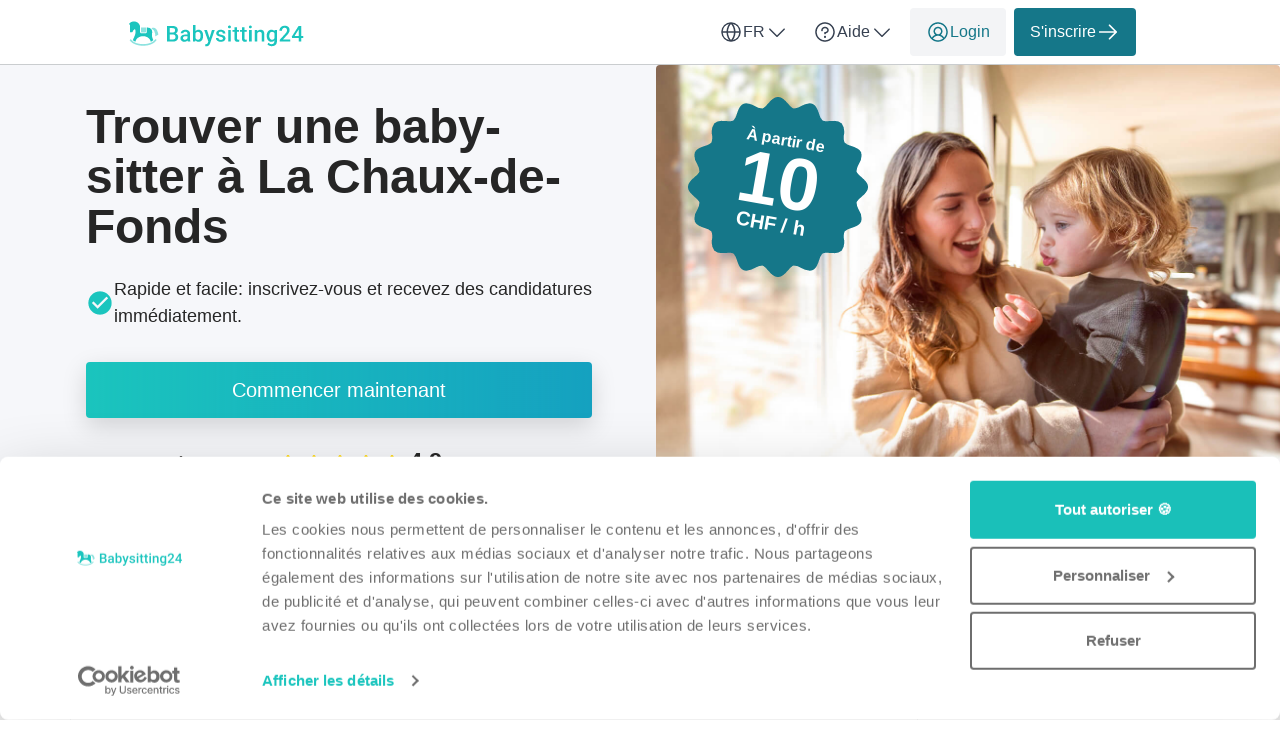

--- FILE ---
content_type: text/html; charset=utf-8
request_url: https://babysitting24.ch/fr/baby-sitter/ne/la-chaux-de-fonds
body_size: 73129
content:

<!DOCTYPE html>
<html lang="fr">
    <head>
    <link href="https://lemonfrog-production.s3.eu-central-1.amazonaws.com/eqf570qewichlv87hvoxe4hcw5ee?response-content-disposition=inline%3B%20filename%3D%22GettyImages-1702789688%20%25283%2529.jpg%22%3B%20filename%2A%3DUTF-8%27%27GettyImages-1702789688%2520%25283%2529.jpg&amp;response-content-type=image%2Fjpeg&amp;X-Amz-Algorithm=AWS4-HMAC-SHA256&amp;X-Amz-Credential=AKIA3JDHZSYDXYWWNZU2%2F20260122%2Feu-central-1%2Fs3%2Faws4_request&amp;X-Amz-Date=20260122T172724Z&amp;X-Amz-Expires=604800&amp;X-Amz-SignedHeaders=host&amp;X-Amz-Signature=52b55eb7a5e6e19ba16be409902b8067568cc98874eb2ebcb5e578b5c0d73eab" rel="preload" as="image" fetchpriority="high">

    <script data-cookieconsent="ignore">
  window.dataLayer = window.dataLayer || [];
  dataLayer.push({
    allow_enhanced_conversions: true,
    productionEnv: "true",
    locale: "fr"
  });

  function gtag() { dataLayer.push(arguments); }

    gtag("consent", "default", {
      ad_personalization: "denied",
      ad_storage: "denied",
      ad_user_data: "denied",
      analytics_storage: "denied",
      functionality_storage: "denied",
      personalization_storage: "denied",
      security_storage: "granted",
      wait_for_update: 500
    });

    gtag("set", "ads_data_redaction", true);
    gtag("set", "url_passthrough", true);

    dataLayer.push({ referrer: "" });

  
  window.dataLayer.push({
  pageType: "LandingPage",
    contentKeyword: "baby-sitter",
    pageLevel: "city"
  });

</script>

      <script data-cookieconsent="ignore">
    (function(w,d,s,l,i){w[l]=w[l]||[];w[l].push({'gtm.start':
    new Date().getTime(),event:'gtm.js'});var f=d.getElementsByTagName(s)[0],
    j=d.createElement(s),dl=l!='dataLayer'?'&l='+l:'';j.async=true;j.src=
    'https://www.googletagmanager.com/gtm.js?id='+i+dl;f.parentNode.insertBefore(j,f);
    })(window,document,'script','dataLayer','GTM-K2C8SQNQ');
  </script>



  
  <meta http-equiv="X-UA-Compatible" content="IE=edge">
<meta charset="utf-8">
<script>var _rollbarConfig = {"accessToken":"fc9baa7c6a9342b5a48998716042b0e5","captureUncaught":true,"captureUnhandledRejections":true,"checkIgnore":"function(isUncaught, args, payload) {\n  try {\n    var err = args[0];\n    var isExternalError = true;\n    var appDomain = window.location.hostname;\n\n    if (err && err.stack) {\n      var stackFrames = err.stack.split('\\n');\n      for (var i = 0; i < stackFrames.length; i++) {\n        if (stackFrames[i].includes(appDomain)) {\n          isExternalError = false;\n          break;\n        }\n      }\n    }\n\n    return isExternalError;\n  } catch (e) {\n    // Something went wrong during the analysis, so do not ignore this error\n    return false;\n  }\n}","payload":{"environment":"production","client":{"javascript":{"source_map_enabled":true,"guess_uncaught_frames":true}}},"ignoredMessages":["^Script error.$","gcrweb","getRootNode","jQuery is not defined","Can't find variable: jQuery","LemonFrog is not defined","^Cannot read property of undefined.*(a.L).*$","adsbygoogle.*","g is null","readyState","_AutofillCallbackHandler","Cannot read properties of undefined (reading 'bind')","Maximum call stack size exceeded."]};</script>
<script>!function(r){var e={};function o(n){if(e[n])return e[n].exports;var t=e[n]={i:n,l:!1,exports:{}};return r[n].call(t.exports,t,t.exports,o),t.l=!0,t.exports}o.m=r,o.c=e,o.d=function(r,e,n){o.o(r,e)||Object.defineProperty(r,e,{enumerable:!0,get:n})},o.r=function(r){"undefined"!=typeof Symbol&&Symbol.toStringTag&&Object.defineProperty(r,Symbol.toStringTag,{value:"Module"}),Object.defineProperty(r,"__esModule",{value:!0})},o.t=function(r,e){if(1&e&&(r=o(r)),8&e)return r;if(4&e&&"object"==typeof r&&r&&r.__esModule)return r;var n=Object.create(null);if(o.r(n),Object.defineProperty(n,"default",{enumerable:!0,value:r}),2&e&&"string"!=typeof r)for(var t in r)o.d(n,t,function(e){return r[e]}.bind(null,t));return n},o.n=function(r){var e=r&&r.__esModule?function(){return r.default}:function(){return r};return o.d(e,"a",e),e},o.o=function(r,e){return Object.prototype.hasOwnProperty.call(r,e)},o.p="",o(o.s=0)}([function(r,e,o){"use strict";var n=o(1),t=o(5);_rollbarConfig=_rollbarConfig||{},_rollbarConfig.rollbarJsUrl=_rollbarConfig.rollbarJsUrl||"https://cdn.rollbar.com/rollbarjs/refs/tags/v2.26.1/rollbar.min.js",_rollbarConfig.async=void 0===_rollbarConfig.async||_rollbarConfig.async;var a=n.setupShim(window,_rollbarConfig),l=t(_rollbarConfig);window.rollbar=n.Rollbar,a.loadFull(window,document,!_rollbarConfig.async,_rollbarConfig,l)},function(r,e,o){"use strict";var n=o(2),t=o(3);function a(r){return function(){try{return r.apply(this,arguments)}catch(r){try{console.error("[Rollbar]: Internal error",r)}catch(r){}}}}var l=0;function i(r,e){this.options=r,this._rollbarOldOnError=null;var o=l++;this.shimId=function(){return o},"undefined"!=typeof window&&window._rollbarShims&&(window._rollbarShims[o]={handler:e,messages:[]})}var s=o(4),d=function(r,e){return new i(r,e)},c=function(r){return new s(d,r)};function u(r){return a((function(){var e=this,o=Array.prototype.slice.call(arguments,0),n={shim:e,method:r,args:o,ts:new Date};window._rollbarShims[this.shimId()].messages.push(n)}))}i.prototype.loadFull=function(r,e,o,n,t){var l=!1,i=e.createElement("script"),s=e.getElementsByTagName("script")[0],d=s.parentNode;i.crossOrigin="",i.src=n.rollbarJsUrl,o||(i.async=!0),i.onload=i.onreadystatechange=a((function(){if(!(l||this.readyState&&"loaded"!==this.readyState&&"complete"!==this.readyState)){i.onload=i.onreadystatechange=null;try{d.removeChild(i)}catch(r){}l=!0,function(){var e;if(void 0===r._rollbarDidLoad){e=new Error("rollbar.js did not load");for(var o,n,a,l,i=0;o=r._rollbarShims[i++];)for(o=o.messages||[];n=o.shift();)for(a=n.args||[],i=0;i<a.length;++i)if("function"==typeof(l=a[i])){l(e);break}}"function"==typeof t&&t(e)}()}})),d.insertBefore(i,s)},i.prototype.wrap=function(r,e,o){try{var n;if(n="function"==typeof e?e:function(){return e||{}},"function"!=typeof r)return r;if(r._isWrap)return r;if(!r._rollbar_wrapped&&(r._rollbar_wrapped=function(){o&&"function"==typeof o&&o.apply(this,arguments);try{return r.apply(this,arguments)}catch(o){var e=o;throw e&&("string"==typeof e&&(e=new String(e)),e._rollbarContext=n()||{},e._rollbarContext._wrappedSource=r.toString(),window._rollbarWrappedError=e),e}},r._rollbar_wrapped._isWrap=!0,r.hasOwnProperty))for(var t in r)r.hasOwnProperty(t)&&(r._rollbar_wrapped[t]=r[t]);return r._rollbar_wrapped}catch(e){return r}};for(var p="log,debug,info,warn,warning,error,critical,global,configure,handleUncaughtException,handleAnonymousErrors,handleUnhandledRejection,captureEvent,captureDomContentLoaded,captureLoad".split(","),f=0;f<p.length;++f)i.prototype[p[f]]=u(p[f]);r.exports={setupShim:function(r,e){if(r){var o=e.globalAlias||"Rollbar";if("object"==typeof r[o])return r[o];r._rollbarShims={},r._rollbarWrappedError=null;var l=new c(e);return a((function(){e.captureUncaught&&(l._rollbarOldOnError=r.onerror,n.captureUncaughtExceptions(r,l,!0),e.wrapGlobalEventHandlers&&t(r,l,!0)),e.captureUnhandledRejections&&n.captureUnhandledRejections(r,l,!0);var a=e.autoInstrument;return!1!==e.enabled&&(void 0===a||!0===a||function(r){return!("object"!=typeof r||void 0!==r.page&&!r.page)}(a))&&r.addEventListener&&(r.addEventListener("load",l.captureLoad.bind(l)),r.addEventListener("DOMContentLoaded",l.captureDomContentLoaded.bind(l))),r[o]=l,l}))()}},Rollbar:c}},function(r,e,o){"use strict";function n(r,e,o,n){r._rollbarWrappedError&&(n[4]||(n[4]=r._rollbarWrappedError),n[5]||(n[5]=r._rollbarWrappedError._rollbarContext),r._rollbarWrappedError=null);var t=e.handleUncaughtException.apply(e,n);o&&o.apply(r,n),"anonymous"===t&&(e.anonymousErrorsPending+=1)}r.exports={captureUncaughtExceptions:function(r,e,o){if(r){var t;if("function"==typeof e._rollbarOldOnError)t=e._rollbarOldOnError;else if(r.onerror){for(t=r.onerror;t._rollbarOldOnError;)t=t._rollbarOldOnError;e._rollbarOldOnError=t}e.handleAnonymousErrors();var a=function(){var o=Array.prototype.slice.call(arguments,0);n(r,e,t,o)};o&&(a._rollbarOldOnError=t),r.onerror=a}},captureUnhandledRejections:function(r,e,o){if(r){"function"==typeof r._rollbarURH&&r._rollbarURH.belongsToShim&&r.removeEventListener("unhandledrejection",r._rollbarURH);var n=function(r){var o,n,t;try{o=r.reason}catch(r){o=void 0}try{n=r.promise}catch(r){n="[unhandledrejection] error getting `promise` from event"}try{t=r.detail,!o&&t&&(o=t.reason,n=t.promise)}catch(r){}o||(o="[unhandledrejection] error getting `reason` from event"),e&&e.handleUnhandledRejection&&e.handleUnhandledRejection(o,n)};n.belongsToShim=o,r._rollbarURH=n,r.addEventListener("unhandledrejection",n)}}}},function(r,e,o){"use strict";function n(r,e,o){if(e.hasOwnProperty&&e.hasOwnProperty("addEventListener")){for(var n=e.addEventListener;n._rollbarOldAdd&&n.belongsToShim;)n=n._rollbarOldAdd;var t=function(e,o,t){n.call(this,e,r.wrap(o),t)};t._rollbarOldAdd=n,t.belongsToShim=o,e.addEventListener=t;for(var a=e.removeEventListener;a._rollbarOldRemove&&a.belongsToShim;)a=a._rollbarOldRemove;var l=function(r,e,o){a.call(this,r,e&&e._rollbar_wrapped||e,o)};l._rollbarOldRemove=a,l.belongsToShim=o,e.removeEventListener=l}}r.exports=function(r,e,o){if(r){var t,a,l="EventTarget,Window,Node,ApplicationCache,AudioTrackList,ChannelMergerNode,CryptoOperation,EventSource,FileReader,HTMLUnknownElement,IDBDatabase,IDBRequest,IDBTransaction,KeyOperation,MediaController,MessagePort,ModalWindow,Notification,SVGElementInstance,Screen,TextTrack,TextTrackCue,TextTrackList,WebSocket,WebSocketWorker,Worker,XMLHttpRequest,XMLHttpRequestEventTarget,XMLHttpRequestUpload".split(",");for(t=0;t<l.length;++t)r[a=l[t]]&&r[a].prototype&&n(e,r[a].prototype,o)}}},function(r,e,o){"use strict";function n(r,e){this.impl=r(e,this),this.options=e,function(r){for(var e=function(r){return function(){var e=Array.prototype.slice.call(arguments,0);if(this.impl[r])return this.impl[r].apply(this.impl,e)}},o="log,debug,info,warn,warning,error,critical,global,configure,handleUncaughtException,handleAnonymousErrors,handleUnhandledRejection,_createItem,wrap,loadFull,shimId,captureEvent,captureDomContentLoaded,captureLoad".split(","),n=0;n<o.length;n++)r[o[n]]=e(o[n])}(n.prototype)}n.prototype._swapAndProcessMessages=function(r,e){var o,n,t;for(this.impl=r(this.options);o=e.shift();)n=o.method,t=o.args,this[n]&&"function"==typeof this[n]&&("captureDomContentLoaded"===n||"captureLoad"===n?this[n].apply(this,[t[0],o.ts]):this[n].apply(this,t));return this},r.exports=n},function(r,e,o){"use strict";r.exports=function(r){return function(e){if(!e&&!window._rollbarInitialized){for(var o,n,t=(r=r||{}).globalAlias||"Rollbar",a=window.rollbar,l=function(r){return new a(r)},i=0;o=window._rollbarShims[i++];)n||(n=o.handler),o.handler._swapAndProcessMessages(l,o.messages);window[t]=n,window._rollbarInitialized=!0}}}}]);</script>
<meta name="viewport" content="user-scalable=no, initial-scale=1, maximum-scale=1, minimum-scale=1, width=device-width, height=device-height">

<meta property="og:url" content="babysitting24.ch">
<meta property="og:image" content="https://babysitting24.ch/images/services/babysitting/home_page_header.jpg">
<meta property="og:title" content="Trouver une baby-sitter à La Chaux-de-Fonds - Babysitting24">
<meta name="twitter:card" content="summary">

<title>Trouver une baby-sitter à La Chaux-de-Fonds - Babysitting24</title>

  <meta name="keywords" content= "Baby-sitter, Garde d'enfant, baby-sitter, maman de jour, bonne d'enfants, nourrice, nurse, gouvernante">

  <meta name="description" content="Trouver et contacter Baby-sitter à La Chaux-de-Fonds ✓ Recherche code postal ✓ Evaluations et références ✓ Baby-sitter pour tous les budgets">
  <meta name="twitter:description" content="Trouver et contacter Baby-sitter à La Chaux-de-Fonds ✓ Recherche code postal ✓ Evaluations et références ✓ Baby-sitter pour tous les budgets">
  <meta property="og:type" content="Website">
  <meta property="og:description" content="Trouver et contacter Baby-sitter à La Chaux-de-Fonds ✓ Recherche code postal ✓ Evaluations et références ✓ Baby-sitter pour tous les budgets">


  <link rel="apple-touch-icon" sizes="180x180" href="/images/services/babysitting/apple-touch-icon.png">
  <link rel="icon" type="image/png" sizes="32x32" href="/images/services/babysitting/favicon-32x32.png">
  <link rel="icon" type="image/png" sizes="16x16" href="/images/services/babysitting/favicon-16x16.png">
  <link rel="manifest" href="/images/services/babysitting/manifest.json">
  <link rel="mask-icon" href="/images/services/babysitting/safari-pinned-tab.svg">

  <meta name="theme-color" content="#ffffff">

  <link rel="stylesheet" href="/assets/babysitting-1a9110299a744bf4ae8e9dc7175c1a7e638ea005c5c6c4dd8d9d0eb483f1998b.css" />

  <link href="https://babysitting24.ch/fr/baby-sitter/ne/la-chaux-de-fonds" rel="canonical">
  <script>
//<![CDATA[
window.gon={};gon.global={"current_invalid_date":null};gon.locale="fr";
//]]>
</script>

  <script id="Cookiebot"
        src="https://consent.cookiebot.com/uc.js"
        data-cbid="c65fb71e-68c6-43f4-aa38-e45e9217a34c"
        data-consentmode-defaults="disabled"
        data-culture="fr"
        data-blockingmode="auto"
        type="text/javascript">
</script>



  <script src="/assets/application-0f69155463eac22fe29fc064000cb6f544cf998a0a28bcef362e068225b614bb.js" data-cookieconsent="ignore"></script>

    <script src="/assets/search_layout-40711427a6654dc67d84accda27d6ae29ad48cfc3bad91478fd5632d1d58a877.js"></script>

    <script type="application/ld+json">
{
  "@context": "https://schema.org/", 
  "@type": "Product",
  "name": "Jobportal",
  "image": "https://babysitting24.ch/images/babysitting24/logo.svg",
  "description": "",
  "brand": { 
    "@type": "Organization",
    "name": "Babysitting24",
    "url": "https://babysitting24.ch",
    "logo": "https://babysitting24.ch/images/babysitting24/logo.svg",
    "sameAs": ["https://ch.trustpilot.com/review/babysitting24.ch"]
  },
  "aggregateRating": {
    "@type": "AggregateRating",
    "ratingValue": "4.9",
    "bestRating": "5",
    "worstRating": "1",
    "ratingCount": "2764"
  }
}
</script>

  <script type="application/ld+json">
  {
    "@context": "https://schema.org/",
    "@type": "BreadcrumbList",
    "itemListElement": [{"@type":"ListItem","position":1,"name":"Accueil","item":"https://babysitting24.ch/fr"},{"@type":"ListItem","position":2,"name":"Baby-sitter","item":"https://babysitting24.ch/fr/baby-sitter"},{"@type":"ListItem","position":3,"name":"Baby-sitter dans le canton de Neuenburg","item":"https://babysitting24.ch/fr/baby-sitter/ne"},{"@type":"ListItem","position":4,"name":"Baby-sitter à La Chaux-de-Fonds","item":"https://babysitting24.ch/fr/baby-sitter/ne/la-chaux-de-fonds"}]
  }
</script>


  <meta name="csrf-param" content="authenticity_token" />
<meta name="csrf-token" content="hxS4NPOwMFnSqxAOmIOVxAzY5Li11nXgweHC-KtXtk3p4aiB4ZcaEhVBWzoHY-aXJ59O_K8m3EqY3G5m6xq_PA" />
  <meta name="action-cable-url" content="/cable" />
  

  
    <link rel="alternate" hreflang="en-CH" href="https://babysitting24.ch/en/babysitter/ne/la-chaux-de-fonds" />

    <link rel="alternate" hreflang="de-CH" href="https://babysitting24.ch/de/babysitter/ne/la-chaux-de-fonds" />

    <link rel="alternate" hreflang="it-CH" href="https://babysitting24.ch/it/baby-sitter/ne/la-chaux-de-fonds" />

  <script>
//<![CDATA[

    window.country = "Switzerland";
    
    window.gaMeasurementId = "G-HF2H95JDQC";

//]]>
</script>    <script>
//<![CDATA[

      window.__ = {"abbr_day_names":["Lu","Ma","Me","Je","Ve","Sa","Di"],"availability_table":{"hours_ranges":["Matinée","Après-midi","Soir","Nuit"]},"errors":{"messages":{"blank":"doit être rempli(e)","invalid":"n'est pas valide","stripe_checkout":{"processing_error":"Malheureusement, une erreur s’est produite lors du traitement de votre paiement. Veuillez réessayer ou choisir un autre mode de paiement."},"invalid_first_name":"Veuillez ajouter jusqu'à deux prénoms et n'utiliser que des lettres de A à Z.$","invalid_last_name":"Veuillez utiliser que des lettres de A à Z, pas de caractères spéciaux ou autres.","invalid_locality":"Veuillez utiliser que des lettres de A à Z, pas de caractères spéciaux ou autres.","stripe":{"incorrect_number":"Le numéro de carte est erroné.","invalid_number":"Le numéro de carte n'est pas un numéro de carte de crédit valide.","invalid_expiry_month":"Le mois d'expiration de la carte n'est pas valide.","invalid_expiry_year":"L'année d'expiration de la carte n'est pas valide.","invalid_cvc":"Le code de vérification de la carte n'est pas valide.","expired_card":"La carte a expiré.","incorrect_cvc":"Le code de vérification de la carte est erroné.","incorrect_zip":"Le NPA de la carte est erroné.","card_declined":"Votre carte a été refusée.\u003cbr\u003e\u003cbr\u003eVeuillez vérifier que les données de votre carte de crédit sont correctes et réessayez, ou choisissez un autre mode de paiement.","missing":"Il n'y a pas de carte correspondant à un client.","processing_error":"Une erreur s'est produite lors du traitement de la carte.","rate_limit":"Une erreur s'est produite en raison de requêtes arrivant trop rapidement à l'API. Veuillez nous indiquer si cette erreur se produit models","timeout":"Notre prestataire de services de paiement est actuellement indisponible. Veuillez réessayer dans quelques minutes."}}},"readmore":{"more":"Montrer plus...","less":"Montrer moins"}};

//]]>
</script></head>


  

  <body class="directory directory-index body">
    <script>
//<![CDATA[
window.gon={};gon.global={"current_invalid_date":null};gon.locale="fr";
//]]>
</script>
      <noscript>
    <iframe src="https://www.googletagmanager.com/ns.html?id=GTM-K2C8SQNQ"
            height="0"
            width="0"
            style="display:none;visibility:hidden"></iframe>
  </noscript>


      



        <div class="navbar--default">
      <div class="container px-16 xs-px-8 py-8 flex full-width-sm landing-header-nav-container">
  <a href="/fr" class="landing-header-logo">
  <svg xmlns="http://www.w3.org/2000/svg" width="175" height="32" viewBox="0 0 175 32" fill="none" class="block maxw-full">
  <path d="M43.8652 16.9316H39.8799L39.8584 14.9658H43.3389C43.9261 14.9658 44.4238 14.8799 44.832 14.708C45.2474 14.529 45.5625 14.2747 45.7773 13.9453C45.9922 13.6087 46.0996 13.2041 46.0996 12.7314C46.0996 12.2087 45.9993 11.7826 45.7988 11.4531C45.5983 11.1237 45.2904 10.8838 44.875 10.7334C44.4668 10.583 43.944 10.5078 43.3066 10.5078H40.6963V24H38V8.35938H43.3066C44.166 8.35938 44.9323 8.44173 45.6055 8.60645C46.2858 8.77116 46.8623 9.02897 47.335 9.37988C47.8148 9.72363 48.1764 10.1605 48.4199 10.6904C48.6706 11.2204 48.7959 11.8506 48.7959 12.5811C48.7959 13.2256 48.6419 13.8164 48.334 14.3535C48.026 14.8835 47.5713 15.3167 46.9697 15.6533C46.3682 15.9899 45.6198 16.1904 44.7246 16.2549L43.8652 16.9316ZM43.7471 24H39.0312L40.2451 21.8623H43.7471C44.3558 21.8623 44.8643 21.762 45.2725 21.5615C45.6807 21.3538 45.985 21.071 46.1855 20.7129C46.3932 20.3477 46.4971 19.9215 46.4971 19.4346C46.4971 18.9261 46.4076 18.4857 46.2285 18.1133C46.0495 17.7337 45.7666 17.4437 45.3799 17.2432C44.9932 17.0355 44.4883 16.9316 43.8652 16.9316H40.8359L40.8574 14.9658H44.7998L45.4121 15.707C46.2715 15.7357 46.9769 15.9255 47.5283 16.2764C48.0869 16.6273 48.5023 17.082 48.7744 17.6406C49.0465 18.1992 49.1826 18.8008 49.1826 19.4453C49.1826 20.4408 48.9642 21.2751 48.5273 21.9482C48.0977 22.6214 47.4782 23.1335 46.6689 23.4844C45.8597 23.8281 44.8857 24 43.7471 24Z" fill="#1BC5BE"></path>
  <path d="M58.4153 21.6689V16.126C58.4153 15.7106 58.3401 15.3525 58.1897 15.0518C58.0393 14.751 57.8102 14.5182 57.5022 14.3535C57.2014 14.1888 56.8219 14.1064 56.3636 14.1064C55.941 14.1064 55.5758 14.1781 55.2679 14.3213C54.9599 14.4645 54.72 14.6579 54.5481 14.9014C54.3763 15.1449 54.2903 15.4206 54.2903 15.7285H51.7122C51.7122 15.2702 51.8232 14.8262 52.0452 14.3965C52.2672 13.9668 52.5895 13.5837 53.012 13.2471C53.4345 12.9105 53.9394 12.6455 54.5266 12.4521C55.1139 12.2588 55.7727 12.1621 56.5032 12.1621C57.3769 12.1621 58.1503 12.3089 58.8235 12.6025C59.5039 12.8962 60.0374 13.3402 60.4241 13.9346C60.818 14.5218 61.0149 15.2594 61.0149 16.1475V21.3145C61.0149 21.8444 61.0507 22.3206 61.1223 22.7432C61.2011 23.1585 61.3121 23.5202 61.4554 23.8281V24H58.802C58.6803 23.7207 58.5836 23.3662 58.512 22.9365C58.4475 22.4997 58.4153 22.0771 58.4153 21.6689ZM58.7913 16.9316L58.8128 18.5322H56.9544C56.4746 18.5322 56.052 18.5788 55.6868 18.6719C55.3216 18.7578 55.0172 18.8867 54.7737 19.0586C54.5302 19.2305 54.3476 19.4382 54.2259 19.6816C54.1041 19.9251 54.0432 20.2008 54.0432 20.5088C54.0432 20.8167 54.1149 21.0996 54.2581 21.3574C54.4013 21.6081 54.609 21.805 54.8811 21.9482C55.1604 22.0915 55.497 22.1631 55.8909 22.1631C56.4208 22.1631 56.8828 22.0557 57.2766 21.8408C57.6777 21.6188 57.9928 21.3503 58.222 21.0352C58.4511 20.7129 58.5729 20.4085 58.5872 20.1221L59.4251 21.2715C59.3391 21.5651 59.1923 21.8802 58.9846 22.2168C58.777 22.5534 58.5048 22.8757 58.1682 23.1836C57.8388 23.4844 57.4414 23.7314 56.9759 23.9248C56.5175 24.1182 55.9876 24.2148 55.386 24.2148C54.6269 24.2148 53.9501 24.0645 53.3557 23.7637C52.7613 23.4557 52.2958 23.0439 51.9593 22.5283C51.6227 22.0055 51.4544 21.4147 51.4544 20.7559C51.4544 20.14 51.569 19.5957 51.7981 19.123C52.0345 18.6432 52.3782 18.2422 52.8294 17.9199C53.2877 17.5977 53.8463 17.3542 54.5052 17.1895C55.164 17.0176 55.916 16.9316 56.761 16.9316H58.7913Z" fill="#1BC5BE"></path>
  <path d="M63.9527 7.5H66.5416V21.5186L66.2945 24H63.9527V7.5ZM74.1255 18.0811V18.3066C74.1255 19.166 74.0289 19.9574 73.8355 20.6807C73.6493 21.3968 73.3629 22.0199 72.9761 22.5498C72.5966 23.0798 72.1239 23.4915 71.5582 23.7852C70.9996 24.0716 70.3515 24.2148 69.6138 24.2148C68.8905 24.2148 68.2603 24.0788 67.7232 23.8066C67.1861 23.5345 66.7349 23.1478 66.3697 22.6465C66.0116 22.1452 65.7216 21.5472 65.4996 20.8525C65.2776 20.1579 65.12 19.3916 65.0269 18.5537V17.834C65.12 16.9889 65.2776 16.2227 65.4996 15.5352C65.7216 14.8405 66.0116 14.2425 66.3697 13.7412C66.7349 13.2327 67.1825 12.8424 67.7125 12.5703C68.2496 12.2982 68.8762 12.1621 69.5923 12.1621C70.3371 12.1621 70.9924 12.3053 71.5582 12.5918C72.1311 12.8783 72.6073 13.2865 72.9869 13.8164C73.3664 14.3392 73.6493 14.9622 73.8355 15.6855C74.0289 16.4089 74.1255 17.2074 74.1255 18.0811ZM71.5367 18.3066V18.0811C71.5367 17.5583 71.4937 17.0677 71.4078 16.6094C71.3218 16.1439 71.1786 15.7357 70.9781 15.3848C70.7847 15.0339 70.5198 14.7581 70.1832 14.5576C69.8537 14.3499 69.442 14.2461 68.9478 14.2461C68.4895 14.2461 68.0956 14.3249 67.7662 14.4824C67.4367 14.64 67.161 14.8548 66.939 15.127C66.717 15.3991 66.5416 15.7142 66.4127 16.0723C66.2909 16.4303 66.2086 16.8171 66.1656 17.2324V19.1768C66.23 19.7139 66.3661 20.208 66.5738 20.6592C66.7886 21.1032 67.0894 21.4613 67.4761 21.7334C67.8629 21.9984 68.3606 22.1309 68.9693 22.1309C69.4491 22.1309 69.8537 22.0342 70.1832 21.8408C70.5126 21.6475 70.774 21.3789 70.9673 21.0352C71.1679 20.6842 71.3111 20.276 71.397 19.8105C71.4901 19.3451 71.5367 18.8438 71.5367 18.3066Z" fill="#1BC5BE"></path>
  <path d="M79.7811 22.7324L82.9393 12.377H85.7108L81.0487 25.7725C80.9412 26.0589 80.8016 26.3704 80.6297 26.707C80.4579 27.0436 80.2323 27.3623 79.953 27.6631C79.6808 27.971 79.3407 28.2181 78.9325 28.4043C78.5243 28.5977 78.0301 28.6943 77.45 28.6943C77.2209 28.6943 76.9989 28.6729 76.784 28.6299C76.5763 28.5941 76.3794 28.5547 76.1932 28.5117L76.1825 26.5352C76.2541 26.5423 76.34 26.5495 76.4403 26.5566C76.5477 26.5638 76.6336 26.5674 76.6981 26.5674C77.1278 26.5674 77.4858 26.5137 77.7723 26.4062C78.0588 26.306 78.2915 26.1413 78.4705 25.9121C78.6567 25.6829 78.8143 25.375 78.9432 24.9883L79.7811 22.7324ZM77.9979 12.377L80.7586 21.0781L81.2205 23.8066L79.4266 24.2686L75.2049 12.377H77.9979Z" fill="#1BC5BE"></path>
  <path d="M93.9337 20.8525C93.9337 20.5947 93.8693 20.362 93.7404 20.1543C93.6114 19.9395 93.3644 19.7461 92.9991 19.5742C92.6411 19.4023 92.1111 19.2448 91.4093 19.1016C90.7934 18.9655 90.2277 18.8044 89.712 18.6182C89.2036 18.4248 88.7667 18.1921 88.4015 17.9199C88.0363 17.6478 87.7534 17.3255 87.5529 16.9531C87.3523 16.5807 87.2521 16.151 87.2521 15.6641C87.2521 15.1914 87.3559 14.7438 87.5636 14.3213C87.7713 13.8988 88.0685 13.5264 88.4552 13.2041C88.8419 12.8818 89.311 12.6276 89.8624 12.4414C90.421 12.2552 91.0441 12.1621 91.7316 12.1621C92.7055 12.1621 93.5398 12.3268 94.2345 12.6562C94.9363 12.9785 95.4734 13.4189 95.8458 13.9775C96.2182 14.529 96.4044 15.152 96.4044 15.8467H93.8155C93.8155 15.5387 93.7368 15.2523 93.5792 14.9873C93.4288 14.7152 93.1997 14.4967 92.8917 14.332C92.5838 14.1602 92.1971 14.0742 91.7316 14.0742C91.2876 14.0742 90.9187 14.1458 90.6251 14.2891C90.3387 14.4251 90.1238 14.6042 89.9806 14.8262C89.8445 15.0482 89.7765 15.2917 89.7765 15.5566C89.7765 15.75 89.8123 15.9255 89.8839 16.083C89.9627 16.2334 90.0916 16.373 90.2706 16.502C90.4497 16.6237 90.6932 16.7383 91.0011 16.8457C91.3162 16.9531 91.7101 17.057 92.1827 17.1572C93.0708 17.3434 93.8335 17.5833 94.4708 17.877C95.1154 18.1634 95.6095 18.5358 95.9532 18.9941C96.297 19.4453 96.4689 20.0182 96.4689 20.7129C96.4689 21.2285 96.3579 21.7012 96.1359 22.1309C95.921 22.5534 95.6059 22.9222 95.1905 23.2373C94.7752 23.5452 94.2775 23.7852 93.6974 23.957C93.1245 24.1289 92.4799 24.2148 91.7638 24.2148C90.7111 24.2148 89.8195 24.0286 89.089 23.6562C88.3585 23.2767 87.8035 22.7933 87.4239 22.2061C87.0516 21.6117 86.8654 20.9958 86.8654 20.3584H89.3683C89.3969 20.8382 89.5294 21.2214 89.7657 21.5078C90.0092 21.7871 90.31 21.9912 90.6681 22.1201C91.0333 22.2419 91.4093 22.3027 91.796 22.3027C92.2615 22.3027 92.6518 22.2419 92.9669 22.1201C93.282 21.9912 93.5219 21.8193 93.6866 21.6045C93.8514 21.3825 93.9337 21.1318 93.9337 20.8525Z" fill="#1BC5BE"></path>
  <path d="M101.727 12.377V24H99.1273V12.377H101.727ZM98.9555 9.32617C98.9555 8.93229 99.0844 8.60645 99.3422 8.34863C99.6072 8.08366 99.9724 7.95117 100.438 7.95117C100.896 7.95117 101.258 8.08366 101.523 8.34863C101.788 8.60645 101.92 8.93229 101.92 9.32617C101.92 9.71289 101.788 10.0352 101.523 10.293C101.258 10.5508 100.896 10.6797 100.438 10.6797C99.9724 10.6797 99.6072 10.5508 99.3422 10.293C99.0844 10.0352 98.9555 9.71289 98.9555 9.32617Z" fill="#1BC5BE"></path>
  <path d="M110.111 12.377V14.2676H103.558V12.377H110.111ZM105.449 9.53027H108.038V20.7881C108.038 21.1462 108.088 21.4219 108.188 21.6152C108.296 21.8014 108.442 21.9268 108.629 21.9912C108.815 22.0557 109.033 22.0879 109.284 22.0879C109.463 22.0879 109.635 22.0771 109.799 22.0557C109.964 22.0342 110.097 22.0127 110.197 21.9912L110.208 23.9678C109.993 24.0322 109.742 24.0895 109.456 24.1396C109.176 24.1898 108.854 24.2148 108.489 24.2148C107.895 24.2148 107.368 24.111 106.91 23.9033C106.452 23.6885 106.093 23.3411 105.836 22.8613C105.578 22.3815 105.449 21.7441 105.449 20.9492V9.53027Z" fill="#1BC5BE"></path>
  <path d="M117.657 12.377V14.2676H111.104V12.377H117.657ZM112.995 9.53027H115.584V20.7881C115.584 21.1462 115.634 21.4219 115.734 21.6152C115.842 21.8014 115.989 21.9268 116.175 21.9912C116.361 22.0557 116.579 22.0879 116.83 22.0879C117.009 22.0879 117.181 22.0771 117.346 22.0557C117.51 22.0342 117.643 22.0127 117.743 21.9912L117.754 23.9678C117.539 24.0322 117.288 24.0895 117.002 24.1396C116.723 24.1898 116.4 24.2148 116.035 24.2148C115.441 24.2148 114.914 24.111 114.456 23.9033C113.998 23.6885 113.64 23.3411 113.382 22.8613C113.124 22.3815 112.995 21.7441 112.995 20.9492V9.53027Z" fill="#1BC5BE"></path>
  <path d="M122.647 12.377V24H120.047V12.377H122.647ZM119.875 9.32617C119.875 8.93229 120.004 8.60645 120.262 8.34863C120.527 8.08366 120.892 7.95117 121.358 7.95117C121.816 7.95117 122.178 8.08366 122.443 8.34863C122.708 8.60645 122.84 8.93229 122.84 9.32617C122.84 9.71289 122.708 10.0352 122.443 10.293C122.178 10.5508 121.816 10.6797 121.358 10.6797C120.892 10.6797 120.527 10.5508 120.262 10.293C120.004 10.0352 119.875 9.71289 119.875 9.32617Z" fill="#1BC5BE"></path>
  <path d="M128.27 14.8584V24H125.681V12.377H128.12L128.27 14.8584ZM127.808 17.7588L126.97 17.748C126.977 16.9245 127.092 16.1689 127.314 15.4814C127.543 14.7939 127.858 14.2031 128.259 13.709C128.668 13.2148 129.154 12.8353 129.72 12.5703C130.286 12.2982 130.916 12.1621 131.611 12.1621C132.169 12.1621 132.674 12.2409 133.126 12.3984C133.584 12.5488 133.974 12.7959 134.296 13.1396C134.626 13.4834 134.876 13.931 135.048 14.4824C135.22 15.0267 135.306 15.6963 135.306 16.4912V24H132.707V16.4805C132.707 15.9219 132.624 15.4814 132.459 15.1592C132.302 14.8298 132.069 14.597 131.761 14.4609C131.46 14.3177 131.084 14.2461 130.633 14.2461C130.189 14.2461 129.792 14.3392 129.441 14.5254C129.09 14.7116 128.793 14.9658 128.549 15.2881C128.313 15.6104 128.13 15.9827 128.001 16.4053C127.873 16.8278 127.808 17.279 127.808 17.7588Z" fill="#1BC5BE"></path>
  <path d="M145.613 12.377H147.966V23.6777C147.966 24.7233 147.744 25.6113 147.3 26.3418C146.856 27.0723 146.236 27.6273 145.441 28.0068C144.646 28.3936 143.726 28.5869 142.68 28.5869C142.236 28.5869 141.742 28.5225 141.198 28.3936C140.661 28.2646 140.138 28.057 139.63 27.7705C139.128 27.4912 138.709 27.1224 138.373 26.6641L139.587 25.1387C140.002 25.6328 140.46 25.9945 140.962 26.2236C141.463 26.4528 141.989 26.5674 142.541 26.5674C143.135 26.5674 143.64 26.4564 144.055 26.2344C144.478 26.0195 144.804 25.7008 145.033 25.2783C145.262 24.8558 145.377 24.3402 145.377 23.7314V15.0088L145.613 12.377ZM137.718 18.3174V18.0918C137.718 17.2109 137.825 16.4089 138.04 15.6855C138.255 14.9551 138.563 14.3285 138.964 13.8057C139.365 13.2757 139.852 12.8711 140.425 12.5918C140.998 12.3053 141.646 12.1621 142.369 12.1621C143.121 12.1621 143.762 12.2982 144.292 12.5703C144.829 12.8424 145.276 13.2327 145.635 13.7412C145.993 14.2425 146.272 14.8441 146.472 15.5459C146.68 16.2406 146.834 17.014 146.934 17.8662V18.5859C146.841 19.4167 146.684 20.1758 146.462 20.8633C146.24 21.5508 145.946 22.1452 145.581 22.6465C145.216 23.1478 144.764 23.5345 144.227 23.8066C143.697 24.0788 143.071 24.2148 142.347 24.2148C141.638 24.2148 140.998 24.068 140.425 23.7744C139.859 23.4808 139.372 23.069 138.964 22.5391C138.563 22.0091 138.255 21.3861 138.04 20.6699C137.825 19.9466 137.718 19.1624 137.718 18.3174ZM140.306 18.0918V18.3174C140.306 18.8473 140.357 19.3415 140.457 19.7998C140.564 20.2581 140.725 20.6628 140.94 21.0137C141.162 21.3574 141.442 21.6296 141.778 21.8301C142.122 22.0234 142.526 22.1201 142.992 22.1201C143.601 22.1201 144.098 21.9912 144.485 21.7334C144.879 21.4756 145.18 21.1283 145.387 20.6914C145.602 20.2474 145.753 19.7533 145.839 19.209V17.2646C145.796 16.8421 145.706 16.4482 145.57 16.083C145.441 15.7178 145.266 15.3991 145.044 15.127C144.822 14.8477 144.542 14.6328 144.206 14.4824C143.869 14.3249 143.472 14.2461 143.013 14.2461C142.548 14.2461 142.143 14.3464 141.8 14.5469C141.456 14.7474 141.173 15.0231 140.951 15.374C140.736 15.7249 140.575 16.1331 140.468 16.5986C140.36 17.0641 140.306 17.5618 140.306 18.0918Z" fill="#1BC5BE"></path>
  <path d="M161.205 21.9375V24H150.721V22.2275L155.813 16.6738C156.371 16.0436 156.812 15.4993 157.134 15.041C157.456 14.5827 157.682 14.1709 157.811 13.8057C157.947 13.4333 158.015 13.0716 158.015 12.7207C158.015 12.2266 157.922 11.7933 157.735 11.4209C157.556 11.0413 157.291 10.7441 156.941 10.5293C156.59 10.3073 156.163 10.1963 155.662 10.1963C155.082 10.1963 154.595 10.3216 154.201 10.5723C153.807 10.8229 153.51 11.1702 153.31 11.6143C153.109 12.0511 153.009 12.5524 153.009 13.1182H150.42C150.42 12.2087 150.628 11.3779 151.043 10.626C151.458 9.86686 152.06 9.2653 152.848 8.82129C153.635 8.37012 154.584 8.14453 155.694 8.14453C156.74 8.14453 157.628 8.31999 158.358 8.6709C159.089 9.02181 159.644 9.51953 160.024 10.1641C160.41 10.8086 160.604 11.5713 160.604 12.4521C160.604 12.9391 160.525 13.4225 160.367 13.9023C160.21 14.3822 159.984 14.862 159.691 15.3418C159.404 15.8145 159.064 16.2907 158.67 16.7705C158.276 17.2432 157.843 17.723 157.37 18.21L153.986 21.9375H161.205Z" fill="#1BC5BE"></path>
  <path d="M174.219 18.4248V20.4873H162.94L162.854 18.9297L169.6 8.35938H171.673L169.428 12.2051L165.55 18.4248H174.219ZM172.264 8.35938V24H169.675V8.35938H172.264Z" fill="#1BC5BE"></path>
  <path fill-rule="evenodd" clip-rule="evenodd" d="M14.0997 18.5838C10.163 18.5838 6.92138 20.9984 6.43196 24.1471C5.4753 23.7391 4.58954 23.1804 3.80808 22.4921C4.56884 20.9631 5.24842 19.3947 5.84396 17.7934C7.51787 13.4813 5.81422 11.3834 5.81422 11.3834C5.54886 11.937 5.09579 12.3776 4.53627 12.6261C4.20904 12.8396 3.97228 13.1675 3.8718 13.5462C3.81128 13.8818 3.63607 14.1856 3.37641 14.4053C3.11674 14.625 2.7889 14.7468 2.4494 14.7497H1.62264C1.43738 14.7472 1.26057 14.6714 1.13059 14.5388C1.00062 14.4062 0.927975 14.2274 0.928439 14.0413V7.31115C0.762747 7.16775 -0.0640127 6.38848 0.00396306 6.29886C0.578289 5.52847 1.32354 4.90324 2.18052 4.47281C3.0375 4.04239 3.9826 3.81864 4.94073 3.81934C8.09737 3.81934 11.079 6.18192 11.079 9.65581V14.2845C11.0781 14.6601 11.2234 15.0203 11.4826 15.2857C11.7426 15.5512 12.0952 15.7005 12.4631 15.7005H16.399C16.7675 15.6956 17.1191 15.5443 17.3771 15.2798C17.635 15.0153 17.7782 14.659 17.7755 14.2888V10.0126H19.0101C21.3153 10.0126 23.1847 11.9168 23.1847 14.2675C23.1847 14.5841 23.1549 14.8888 23.1549 15.1842C23.1294 15.692 23.0224 16.4218 22.9799 17.4289C22.8949 19.4348 23.8067 21.5541 24.3224 22.5834C23.5556 23.2392 22.6937 23.7737 21.7665 24.1685C21.2762 21.0198 18.0346 18.5838 14.0988 18.5838H14.0997Z" fill="#1BC5BE"></path>
  <path opacity="0.5" fill-rule="evenodd" clip-rule="evenodd" d="M12.4636 14.8145C12.3932 14.814 12.3235 14.7995 12.2587 14.7719C12.1939 14.7443 12.1351 14.7042 12.0857 14.6538C12.0363 14.6034 11.9973 14.5437 11.9708 14.4781C11.9444 14.4126 11.9311 14.3424 11.9317 14.2717V9.99463H16.9194V14.2717C16.9194 14.5679 16.6857 14.8094 16.3951 14.8145H12.4636Z" fill="#1BC5BE"></path>
  <path opacity="0.5" fill-rule="evenodd" clip-rule="evenodd" d="M2.27455 22.0578C4.10565 24.7294 8.85464 26.5389 14.0981 26.5389C19.3417 26.5389 24.0906 24.7379 25.9226 22.0578C25.9896 21.9178 26.0953 21.8002 26.2272 21.719C26.3591 21.6379 26.5115 21.5967 26.6661 21.6003C26.9805 21.6089 27.2609 21.8026 27.3849 22.0971C27.4456 22.2413 27.4645 22.3997 27.4394 22.5542C27.4143 22.7087 27.3462 22.8529 27.243 22.9702C25.1349 26.0882 19.8447 28.1811 14.0981 28.1811C8.35246 28.1811 3.08346 26.0967 0.953262 22.9958C0.838779 22.817 0.797158 22.6009 0.83702 22.3921C0.876881 22.1833 0.995173 21.9979 1.16739 21.8743C1.33868 21.7524 1.55096 21.7032 1.7581 21.7376C1.96525 21.772 2.15053 21.887 2.2737 22.0578H2.27455Z" fill="#1BC5BE"></path>
  <path opacity="0.5" fill-rule="evenodd" clip-rule="evenodd" d="M25.3492 13.7506C24.7612 12.4345 24.0151 11.8788 23.3252 11.6919C23.0839 11.2709 22.7843 10.8864 22.4355 10.5498C22.9569 10.3 23.5235 10.16 24.1007 10.1382C24.6779 10.1165 25.2534 10.2136 25.7919 10.4235C28.5857 11.4921 29.3606 17.0068 29.3606 17.0068L26.3799 18.7438C26.4478 17.0198 26.0939 15.3053 25.3492 13.7506Z" fill="#1BC5BE"></path>
</svg>
  <span class="block"></span>
</a>
  <div class="visible-xs-flex visible-sm-flex items-center flex-initial">
    <div class="contents">
  <div class="relative dropdown flex-0-0">
  <a href="#" class="dropdown-toggle btn btn-tertiary btn-s btn-color-gray cgap-4 px-8" aria-haspopup="true" aria-expanded="false">      <svg xmlns="http://www.w3.org/2000/svg" width="24" height="24" viewBox="0 0 24 24" fill="none" class="size-24">
  <path fill="currentColor" d="M12 2.25A9.75 9.75 0 1 0 21.75 12 9.761 9.761 0 0 0 12 2.25Zm8.214 9H16.48c-.168-3.423-1.486-5.843-2.567-7.275a8.268 8.268 0 0 1 6.302 7.275Zm-11.192 1.5h5.956c-.216 3.9-2.084 6.292-2.978 7.219-.895-.928-2.762-3.319-2.978-7.219Zm0-1.5c.216-3.9 2.084-6.292 2.978-7.219.895.931 2.762 3.322 2.978 7.219H9.022Zm1.065-7.275c-1.081 1.432-2.4 3.852-2.567 7.275H3.785a8.268 8.268 0 0 1 6.302-7.275ZM3.785 12.75H7.52c.17 3.423 1.486 5.843 2.567 7.275a8.267 8.267 0 0 1-6.302-7.275Zm10.125 7.275c1.08-1.432 2.396-3.852 2.567-7.275h3.735a8.269 8.269 0 0 1-6.299 7.275h-.003Z"></path>
</svg>
      FR
      <svg xmlns="http://www.w3.org/2000/svg" width="24" height="25" viewBox="0 0 24 25" fill="none" class="size-24 dropdown-toggle-icon rotate-90">
  <g>
    <path d="M17.031 13.0307L9.53104 20.5307C9.46136 20.6004 9.37863 20.6556 9.28759 20.6933C9.19654 20.7311 9.09896 20.7505 9.00042 20.7505C8.90187 20.7505 8.80429 20.7311 8.71324 20.6933C8.6222 20.6556 8.53947 20.6004 8.46979 20.5307C8.40011 20.461 8.34483 20.3783 8.30712 20.2872C8.26941 20.1962 8.25 20.0986 8.25 20.0001C8.25 19.9015 8.26941 19.8039 8.30712 19.7129C8.34483 19.6218 8.40011 19.5391 8.46979 19.4694L15.4401 12.5001L8.46979 5.53068C8.32906 5.38995 8.25 5.19907 8.25 5.00005C8.25 4.80103 8.32906 4.61016 8.46979 4.46943C8.61052 4.3287 8.80139 4.24963 9.00042 4.24963C9.19944 4.24963 9.39031 4.3287 9.53104 4.46943L17.031 11.9694C17.1008 12.0391 17.1561 12.1218 17.1938 12.2128C17.2316 12.3039 17.251 12.4015 17.251 12.5001C17.251 12.5986 17.2316 12.6962 17.1938 12.7873C17.1561 12.8783 17.1008 12.961 17.031 13.0307Z" fill="currentColor"></path>
  </g>
</svg>
</a>
  <ul class="bg-white rounded-4 py-8 px-0 ta-left elevation-xl dropdown-menu"><li class="px-8 mt-4"><a class="flex items-center rounded-8 py-8 px-16 text-base color-grayscale-body fw-medium lh-150 dropdown-item justify-between items-end" href="/en/babysitter/ne/la-chaux-de-fonds">          English
          
</a></li><li class="px-8 mt-4"><a class="flex items-center rounded-8 py-8 px-16 text-base color-grayscale-body fw-medium lh-150 dropdown-item justify-between items-end" href="/de/babysitter/ne/la-chaux-de-fonds">          Deutsch
          
</a></li><li class="px-8 mt-4"><a class="flex items-center rounded-8 py-8 px-16 text-base color-grayscale-body fw-medium lh-150 dropdown-item justify-between items-end" href="/fr/baby-sitter/ne/la-chaux-de-fonds">          Français
          <svg xmlns="http://www.w3.org/2000/svg" width="24" height="24" viewBox="0 0 24 24" fill="none">
  <path fill-rule="evenodd" clip-rule="evenodd" d="M11.9999 4C7.58167 4 4 7.58167 4 11.9999C4 16.4181 7.58167 19.9998 11.9999 19.9998C16.4181 19.9998 19.9998 16.4181 19.9998 11.9999C19.9998 7.58167 16.4181 4 11.9999 4ZM2 11.9999C2 6.4771 6.4771 2 11.9999 2C17.5227 2 21.9998 6.4771 21.9998 11.9999C21.9998 17.5227 17.5227 21.9998 11.9999 21.9998C6.4771 21.9998 2 17.5227 2 11.9999ZM16.908 9.19183C17.2985 9.58236 17.2985 10.2155 16.908 10.606L12.1047 15.4093C11.7142 15.7998 11.081 15.7998 10.6905 15.4093L7.99293 12.7117C7.60241 12.3212 7.60241 11.688 7.99293 11.2975C8.38346 10.907 9.01662 10.907 9.40715 11.2975L11.3976 13.288L15.4937 9.19183C15.8843 8.80131 16.5174 8.80131 16.908 9.19183Z" fill="#25C966"></path>
</svg>
</a></li><li class="px-8 mt-4"><a class="flex items-center rounded-8 py-8 px-16 text-base color-grayscale-body fw-medium lh-150 dropdown-item justify-between items-end" href="/it/baby-sitter/ne/la-chaux-de-fonds">          Italiano
          
</a></li></ul>
</div></div>

    <a class="btn btn-primary-brand btn-xs px-16 ml-8" href="/fr/sign_in">
      <svg xmlns="http://www.w3.org/2000/svg" width="24" height="24" viewBox="0 0 24 24" fill="none">
  <path d="M12 2.25C10.0716 2.25 8.18657 2.82183 6.58319 3.89317C4.97982 4.96451 3.73013 6.48726 2.99218 8.26884C2.25422 10.0504 2.06114 12.0108 2.43735 13.9021C2.81355 15.7934 3.74215 17.5307 5.10571 18.8943C6.46928 20.2579 8.20656 21.1865 10.0979 21.5627C11.9892 21.9389 13.9496 21.7458 15.7312 21.0078C17.5127 20.2699 19.0355 19.0202 20.1068 17.4168C21.1782 15.8134 21.75 13.9284 21.75 12C21.7473 9.41498 20.7192 6.93661 18.8913 5.10872C17.0634 3.28084 14.585 2.25273 12 2.25ZM6.945 18.5156C7.48757 17.6671 8.23501 16.9688 9.11843 16.4851C10.0019 16.0013 10.9928 15.7478 12 15.7478C13.0072 15.7478 13.9982 16.0013 14.8816 16.4851C15.765 16.9688 16.5124 17.6671 17.055 18.5156C15.6097 19.6397 13.831 20.2499 12 20.2499C10.169 20.2499 8.39032 19.6397 6.945 18.5156ZM9 11.25C9 10.6567 9.17595 10.0766 9.5056 9.58329C9.83524 9.08994 10.3038 8.70542 10.852 8.47836C11.4001 8.2513 12.0033 8.19189 12.5853 8.30764C13.1672 8.4234 13.7018 8.70912 14.1213 9.12868C14.5409 9.54824 14.8266 10.0828 14.9424 10.6647C15.0581 11.2467 14.9987 11.8499 14.7716 12.3981C14.5446 12.9462 14.1601 13.4148 13.6667 13.7444C13.1734 14.0741 12.5933 14.25 12 14.25C11.2044 14.25 10.4413 13.9339 9.87868 13.3713C9.31607 12.8087 9 12.0456 9 11.25ZM18.165 17.4759C17.3285 16.2638 16.1524 15.3261 14.7844 14.7806C15.5192 14.2019 16.0554 13.4085 16.3184 12.5108C16.5815 11.6132 16.5582 10.6559 16.252 9.77207C15.9457 8.88825 15.3716 8.12183 14.6096 7.5794C13.8475 7.03696 12.9354 6.74548 12 6.74548C11.0646 6.74548 10.1525 7.03696 9.39044 7.5794C8.62839 8.12183 8.05432 8.88825 7.74805 9.77207C7.44179 10.6559 7.41855 11.6132 7.68157 12.5108C7.94459 13.4085 8.4808 14.2019 9.21563 14.7806C7.84765 15.3261 6.67147 16.2638 5.835 17.4759C4.77804 16.2873 4.0872 14.8185 3.84567 13.2464C3.60415 11.6743 3.82224 10.0658 4.47368 8.61478C5.12512 7.16372 6.18213 5.93192 7.51745 5.06769C8.85276 4.20346 10.4094 3.74367 12 3.74367C13.5906 3.74367 15.1473 4.20346 16.4826 5.06769C17.8179 5.93192 18.8749 7.16372 19.5263 8.61478C20.1778 10.0658 20.3959 11.6743 20.1543 13.2464C19.9128 14.8185 19.222 16.2873 18.165 17.4759Z" fill="#6D7280"></path>
</svg>
      Login
</a>  </div>

  <div class="flex items-center-end hidden-xs hidden-sm full-width mr-0">
    
    <div class="contents">
  <div class="relative dropdown flex-0-0">
  <a href="#" class="dropdown-toggle btn btn-tertiary btn-s btn-color-gray cgap-4 px-8" aria-haspopup="true" aria-expanded="false">      <svg xmlns="http://www.w3.org/2000/svg" width="24" height="24" viewBox="0 0 24 24" fill="none" class="size-24">
  <path fill="currentColor" d="M12 2.25A9.75 9.75 0 1 0 21.75 12 9.761 9.761 0 0 0 12 2.25Zm8.214 9H16.48c-.168-3.423-1.486-5.843-2.567-7.275a8.268 8.268 0 0 1 6.302 7.275Zm-11.192 1.5h5.956c-.216 3.9-2.084 6.292-2.978 7.219-.895-.928-2.762-3.319-2.978-7.219Zm0-1.5c.216-3.9 2.084-6.292 2.978-7.219.895.931 2.762 3.322 2.978 7.219H9.022Zm1.065-7.275c-1.081 1.432-2.4 3.852-2.567 7.275H3.785a8.268 8.268 0 0 1 6.302-7.275ZM3.785 12.75H7.52c.17 3.423 1.486 5.843 2.567 7.275a8.267 8.267 0 0 1-6.302-7.275Zm10.125 7.275c1.08-1.432 2.396-3.852 2.567-7.275h3.735a8.269 8.269 0 0 1-6.299 7.275h-.003Z"></path>
</svg>
      FR
      <svg xmlns="http://www.w3.org/2000/svg" width="24" height="25" viewBox="0 0 24 25" fill="none" class="size-24 dropdown-toggle-icon rotate-90">
  <g>
    <path d="M17.031 13.0307L9.53104 20.5307C9.46136 20.6004 9.37863 20.6556 9.28759 20.6933C9.19654 20.7311 9.09896 20.7505 9.00042 20.7505C8.90187 20.7505 8.80429 20.7311 8.71324 20.6933C8.6222 20.6556 8.53947 20.6004 8.46979 20.5307C8.40011 20.461 8.34483 20.3783 8.30712 20.2872C8.26941 20.1962 8.25 20.0986 8.25 20.0001C8.25 19.9015 8.26941 19.8039 8.30712 19.7129C8.34483 19.6218 8.40011 19.5391 8.46979 19.4694L15.4401 12.5001L8.46979 5.53068C8.32906 5.38995 8.25 5.19907 8.25 5.00005C8.25 4.80103 8.32906 4.61016 8.46979 4.46943C8.61052 4.3287 8.80139 4.24963 9.00042 4.24963C9.19944 4.24963 9.39031 4.3287 9.53104 4.46943L17.031 11.9694C17.1008 12.0391 17.1561 12.1218 17.1938 12.2128C17.2316 12.3039 17.251 12.4015 17.251 12.5001C17.251 12.5986 17.2316 12.6962 17.1938 12.7873C17.1561 12.8783 17.1008 12.961 17.031 13.0307Z" fill="currentColor"></path>
  </g>
</svg>
</a>
  <ul class="bg-white rounded-4 py-8 px-0 ta-left elevation-xl dropdown-menu"><li class="px-8 mt-4"><a class="flex items-center rounded-8 py-8 px-16 text-base color-grayscale-body fw-medium lh-150 dropdown-item justify-between items-end" href="/en/babysitter/ne/la-chaux-de-fonds">          English
          
</a></li><li class="px-8 mt-4"><a class="flex items-center rounded-8 py-8 px-16 text-base color-grayscale-body fw-medium lh-150 dropdown-item justify-between items-end" href="/de/babysitter/ne/la-chaux-de-fonds">          Deutsch
          
</a></li><li class="px-8 mt-4"><a class="flex items-center rounded-8 py-8 px-16 text-base color-grayscale-body fw-medium lh-150 dropdown-item justify-between items-end" href="/fr/baby-sitter/ne/la-chaux-de-fonds">          Français
          <svg xmlns="http://www.w3.org/2000/svg" width="24" height="24" viewBox="0 0 24 24" fill="none">
  <path fill-rule="evenodd" clip-rule="evenodd" d="M11.9999 4C7.58167 4 4 7.58167 4 11.9999C4 16.4181 7.58167 19.9998 11.9999 19.9998C16.4181 19.9998 19.9998 16.4181 19.9998 11.9999C19.9998 7.58167 16.4181 4 11.9999 4ZM2 11.9999C2 6.4771 6.4771 2 11.9999 2C17.5227 2 21.9998 6.4771 21.9998 11.9999C21.9998 17.5227 17.5227 21.9998 11.9999 21.9998C6.4771 21.9998 2 17.5227 2 11.9999ZM16.908 9.19183C17.2985 9.58236 17.2985 10.2155 16.908 10.606L12.1047 15.4093C11.7142 15.7998 11.081 15.7998 10.6905 15.4093L7.99293 12.7117C7.60241 12.3212 7.60241 11.688 7.99293 11.2975C8.38346 10.907 9.01662 10.907 9.40715 11.2975L11.3976 13.288L15.4937 9.19183C15.8843 8.80131 16.5174 8.80131 16.908 9.19183Z" fill="#25C966"></path>
</svg>
</a></li><li class="px-8 mt-4"><a class="flex items-center rounded-8 py-8 px-16 text-base color-grayscale-body fw-medium lh-150 dropdown-item justify-between items-end" href="/it/baby-sitter/ne/la-chaux-de-fonds">          Italiano
          
</a></li></ul>
</div></div>

    <div class="ml-8">    <div class="relative dropdown">
  <a href="#" class="dropdown-toggle btn btn-tertiary btn-s btn-color-gray cgap-4 px-8" aria-haspopup="true" aria-expanded="false">        <svg xmlns="http://www.w3.org/2000/svg" width="24" height="24" viewBox="0 0 24 24" fill="none">
  <path d="M13.125 16.875C13.125 17.0975 13.059 17.315 12.9354 17.5C12.8118 17.685 12.6361 17.8292 12.4305 17.9144C12.225 17.9995 11.9988 18.0218 11.7805 17.9784C11.5623 17.935 11.3618 17.8278 11.2045 17.6705C11.0472 17.5132 10.94 17.3127 10.8966 17.0945C10.8532 16.8762 10.8755 16.65 10.9606 16.4445C11.0458 16.2389 11.19 16.0632 11.375 15.9396C11.56 15.816 11.7775 15.75 12 15.75C12.2984 15.75 12.5845 15.8685 12.7955 16.0795C13.0065 16.2905 13.125 16.5766 13.125 16.875ZM12 6.75C9.93188 6.75 8.25 8.26406 8.25 10.125V10.5C8.25 10.6989 8.32902 10.8897 8.46967 11.0303C8.61033 11.171 8.80109 11.25 9 11.25C9.19892 11.25 9.38968 11.171 9.53033 11.0303C9.67099 10.8897 9.75 10.6989 9.75 10.5V10.125C9.75 9.09375 10.7597 8.25 12 8.25C13.2403 8.25 14.25 9.09375 14.25 10.125C14.25 11.1562 13.2403 12 12 12C11.8011 12 11.6103 12.079 11.4697 12.2197C11.329 12.3603 11.25 12.5511 11.25 12.75V13.5C11.25 13.6989 11.329 13.8897 11.4697 14.0303C11.6103 14.171 11.8011 14.25 12 14.25C12.1989 14.25 12.3897 14.171 12.5303 14.0303C12.671 13.8897 12.75 13.6989 12.75 13.5V13.4325C14.46 13.1184 15.75 11.7544 15.75 10.125C15.75 8.26406 14.0681 6.75 12 6.75ZM21.75 12C21.75 13.9284 21.1782 15.8134 20.1068 17.4168C19.0355 19.0202 17.5127 20.2699 15.7312 21.0078C13.9496 21.7458 11.9892 21.9389 10.0979 21.5627C8.20656 21.1865 6.46928 20.2579 5.10571 18.8943C3.74215 17.5307 2.81355 15.7934 2.43735 13.9021C2.06114 12.0108 2.25422 10.0504 2.99218 8.26884C3.73013 6.48726 4.97982 4.96451 6.58319 3.89317C8.18657 2.82183 10.0716 2.25 12 2.25C14.585 2.25273 17.0634 3.28084 18.8913 5.10872C20.7192 6.93661 21.7473 9.41498 21.75 12ZM20.25 12C20.25 10.3683 19.7661 8.77325 18.8596 7.41655C17.9531 6.05984 16.6646 5.00242 15.1571 4.37799C13.6497 3.75357 11.9909 3.59019 10.3905 3.90852C8.79017 4.22685 7.32016 5.01259 6.16637 6.16637C5.01259 7.32015 4.22685 8.79016 3.90853 10.3905C3.5902 11.9908 3.75358 13.6496 4.378 15.1571C5.00242 16.6646 6.05984 17.9531 7.41655 18.8596C8.77326 19.7661 10.3683 20.25 12 20.25C14.1873 20.2475 16.2843 19.3775 17.8309 17.8309C19.3775 16.2843 20.2475 14.1873 20.25 12Z" fill="currentColor"></path>
</svg>
        Aide
        <svg xmlns="http://www.w3.org/2000/svg" width="24" height="25" viewBox="0 0 24 25" fill="none" class="rotate-90 dropdown-toggle-icon">
  <g>
    <path d="M17.031 13.0307L9.53104 20.5307C9.46136 20.6004 9.37863 20.6556 9.28759 20.6933C9.19654 20.7311 9.09896 20.7505 9.00042 20.7505C8.90187 20.7505 8.80429 20.7311 8.71324 20.6933C8.6222 20.6556 8.53947 20.6004 8.46979 20.5307C8.40011 20.461 8.34483 20.3783 8.30712 20.2872C8.26941 20.1962 8.25 20.0986 8.25 20.0001C8.25 19.9015 8.26941 19.8039 8.30712 19.7129C8.34483 19.6218 8.40011 19.5391 8.46979 19.4694L15.4401 12.5001L8.46979 5.53068C8.32906 5.38995 8.25 5.19907 8.25 5.00005C8.25 4.80103 8.32906 4.61016 8.46979 4.46943C8.61052 4.3287 8.80139 4.24963 9.00042 4.24963C9.19944 4.24963 9.39031 4.3287 9.53104 4.46943L17.031 11.9694C17.1008 12.0391 17.1561 12.1218 17.1938 12.2128C17.2316 12.3039 17.251 12.4015 17.251 12.5001C17.251 12.5986 17.2316 12.6962 17.1938 12.7873C17.1561 12.8783 17.1008 12.961 17.031 13.0307Z" fill="currentColor"></path>
  </g>
</svg>
</a>
  <ul class="bg-white rounded-4 py-8 px-0 ta-left elevation-xl dropdown-menu" style="min-width: 116px; border-top-right-radius: 0; border-top-left-radius: 0;"><li class="px-8 mt-4"><a class="flex items-center rounded-8 py-8 px-16 text-base color-grayscale-body fw-medium lh-150 dropdown-item gap-8 icon-hoverable" href="/fr/comment-ca-fonctionne">            <svg xmlns="http://www.w3.org/2000/svg" width="24" height="24" fill="none" class="fill-mono-500">
  <path d="M21.75 4.5H15A3.75 3.75 0 0 0 12 6a3.75 3.75 0 0 0-3-1.5H2.25a.75.75 0 0 0-.75.75v13.5a.75.75 0 0 0 .75.75H9a2.25 2.25 0 0 1 2.25 2.25.75.75 0 1 0 1.5 0A2.25 2.25 0 0 1 15 19.5h6.75a.75.75 0 0 0 .75-.75V5.25a.75.75 0 0 0-.75-.75ZM9 18H3V6h6a2.25 2.25 0 0 1 2.25 2.25v10.5A3.732 3.732 0 0 0 9 18Zm12 0h-6a3.732 3.732 0 0 0-2.25.75V8.25A2.25 2.25 0 0 1 15 6h6v12Z" fill="#4B5563"></path>
</svg>
            Comment ça fonctionne
</a></li><li class="px-8 mt-4"><a class="flex items-center rounded-8 py-8 px-16 text-base color-grayscale-body fw-medium lh-150 dropdown-item gap-8 icon-hoverable" href="/fr/centre-d-aide">            <svg xmlns="http://www.w3.org/2000/svg" width="24" height="24" fill="none" class="fill-mono-500">
  <path d="m23.8408 10.1158-2.3925-4.78683c-.0881-.17619-.2101-.33329-.3589-.46233-.1489-.12904-.3217-.22749-.5086-.28974-.1869-.06225-.3843-.08706-.5808-.07303-.1965.01402-.3883.06662-.5645.15479L17.104 5.82397 12.1924 4.5246c-.126-.0328-.2584-.0328-.3844 0L6.89645 5.82397 4.56489 4.65866c-.17617-.08817-.36799-.14077-.56449-.15479-.1965-.01403-.39385.01078-.58076.07303-.18691.06225-.35973.1607-.50859.28974-.14885.12904-.27083.28614-.35897.46233L.159578 10.1149c-.0881661.1762-.1407652.368-.15479353.5645-.0140283.1965.01078903.3938.07303473.5808.0622458.1869.1607008.3597.2897418.5085.129042.1489.286142.2709.46233.359l2.531249 1.2666 5.20219 3.7153c.07665.0545.16282.0943.25406.1172l6.00001 1.5c.1256.0315.2573.0299.3822-.0046.1248-.0345.2386-.1007.3303-.1923l5.1628-5.1637 2.4769-1.2385c.3556-.178.6259-.4899.7516-.8672.1257-.3772.0965-.7889-.0813-1.1447h.0009Zm-5.1459 3.1285-3.2259-2.5838c-.1446-.1157-.3268-.1739-.5116-.1633-.1849.0105-.3593.0891-.4897.2205-1.6697 1.6819-3.5306 1.4691-4.7175.7191l4.0538-3.93752h2.9821l2.551 5.10092-.6422.6441ZM3.89364 5.99928l1.91906.95813-2.39718 4.78589-1.91532-.9571 2.39344-4.78692ZM14.7686 17.1677l-5.44777-1.3612-4.6125-3.2944 2.625-5.25 4.66687-1.23657.9188.24282-4.2188 4.09495-.0075.0085c-.1588.1588-.27992.3512-.35442.5631-.07449.2119-.10046.4378-.07599.661.02448.2233.09877.4382.2174.6289.11863.1907.27857.3523.46801.4729 1.9275 1.231 4.2534 1.0313 6.0853-.4687l2.5922 2.0822-2.8566 2.8565Zm5.8125-5.4253-2.3925-4.78124 1.9182-.96188 2.3934 4.78692-1.9191.9562Zm-8.2265 8.6878c-.0405.1621-.134.306-.2656.409-.1317.1029-.2939.1589-.461.1591-.0616 0-.123-.0076-.1828-.0225l-3.90656-.9768c-.09137-.0226-.1776-.0623-.25406-.1172l-2.47031-1.7644c-.1519-.1193-.25193-.2925-.27928-.4837-.02735-.1911.0201-.3855.13246-.5426.11236-.157.28097-.2647.47073-.3005.18976-.0359.38604.0028.54796.1081l2.35406 1.6818 3.7725.9413c.1929.0482.3588.1712.4611.3417s.1327.3747.0845.5677l-.0037-.001Z" fill="#4B5563"></path>
</svg>
            Centre d&#39;aide
</a></li><li class="px-8 mt-4"><a class="flex items-center rounded-8 py-8 px-16 text-base color-grayscale-body fw-medium lh-150 dropdown-item gap-8 icon-hoverable" href="/fr/foire-aux-questions">            <svg xmlns="http://www.w3.org/2000/svg" width="24" height="24" fill="none" class="fill-mono-500">
  <path d="M18.047 16.075A8.282 8.282 0 0 0 21 9.555c-.094-4.284-3.526-7.818-7.804-8.043A8.25 8.25 0 0 0 4.5 9.562l-2.105 4.049a1.5 1.5 0 0 0 .683 1.984l.024.01 2.148.983V19.5a1.5 1.5 0 0 0 1.5 1.5h4.5a.75.75 0 1 0 0-1.5h-4.5v-3.393a.75.75 0 0 0-.438-.682L3.75 14.25l2.162-4.157A.74.74 0 0 0 6 9.75a6.75 6.75 0 0 1 5.25-6.582v1.461a2.25 2.25 0 1 0 1.5 0V3a6.775 6.775 0 0 1 6.36 4.5h-1.86a.75.75 0 0 0-.577.27l-2.391 2.87a2.256 2.256 0 1 0 1.15.962L17.603 9h1.854c.023.195.037.392.042.59a6.775 6.775 0 0 1-2.698 5.56.75.75 0 0 0-.295.693l.75 6a.75.75 0 0 0 1.489-.187l-.697-5.58ZM12 7.5A.75.75 0 1 1 12 6a.75.75 0 0 1 0 1.5Zm1.5 6a.75.75 0 1 1 0-1.5.75.75 0 0 1 0 1.5Z" fill="#4B5563"></path>
</svg>
            Foire-aux-questions
</a></li><li class="px-8 mt-4"><a class="flex items-center rounded-8 py-8 px-16 text-base color-grayscale-body fw-medium lh-150 dropdown-item gap-8 icon-hoverable" href="/fr/engager-correctement-une-babysitter-ou-une-nounou">            <svg xmlns="http://www.w3.org/2000/svg" width="24" height="24" fill="none" class="fill-mono-500">
  <path d="m23.8408 10.1158-2.3925-4.78683c-.0881-.17619-.2101-.33329-.3589-.46233-.1489-.12904-.3217-.22749-.5086-.28974-.1869-.06225-.3843-.08706-.5808-.07303-.1965.01402-.3883.06662-.5645.15479L17.104 5.82397 12.1924 4.5246c-.126-.0328-.2584-.0328-.3844 0L6.89645 5.82397 4.56489 4.65866c-.17617-.08817-.36799-.14077-.56449-.15479-.1965-.01403-.39385.01078-.58076.07303-.18691.06225-.35973.1607-.50859.28974-.14885.12904-.27083.28614-.35897.46233L.159578 10.1149c-.0881661.1762-.1407652.368-.15479353.5645-.0140283.1965.01078903.3938.07303473.5808.0622458.1869.1607008.3597.2897418.5085.129042.1489.286142.2709.46233.359l2.531249 1.2666 5.20219 3.7153c.07665.0545.16282.0943.25406.1172l6.00001 1.5c.1256.0315.2573.0299.3822-.0046.1248-.0345.2386-.1007.3303-.1923l5.1628-5.1637 2.4769-1.2385c.3556-.178.6259-.4899.7516-.8672.1257-.3772.0965-.7889-.0813-1.1447h.0009Zm-5.1459 3.1285-3.2259-2.5838c-.1446-.1157-.3268-.1739-.5116-.1633-.1849.0105-.3593.0891-.4897.2205-1.6697 1.6819-3.5306 1.4691-4.7175.7191l4.0538-3.93752h2.9821l2.551 5.10092-.6422.6441ZM3.89364 5.99928l1.91906.95813-2.39718 4.78589-1.91532-.9571 2.39344-4.78692ZM14.7686 17.1677l-5.44777-1.3612-4.6125-3.2944 2.625-5.25 4.66687-1.23657.9188.24282-4.2188 4.09495-.0075.0085c-.1588.1588-.27992.3512-.35442.5631-.07449.2119-.10046.4378-.07599.661.02448.2233.09877.4382.2174.6289.11863.1907.27857.3523.46801.4729 1.9275 1.231 4.2534 1.0313 6.0853-.4687l2.5922 2.0822-2.8566 2.8565Zm5.8125-5.4253-2.3925-4.78124 1.9182-.96188 2.3934 4.78692-1.9191.9562Zm-8.2265 8.6878c-.0405.1621-.134.306-.2656.409-.1317.1029-.2939.1589-.461.1591-.0616 0-.123-.0076-.1828-.0225l-3.90656-.9768c-.09137-.0226-.1776-.0623-.25406-.1172l-2.47031-1.7644c-.1519-.1193-.25193-.2925-.27928-.4837-.02735-.1911.0201-.3855.13246-.5426.11236-.157.28097-.2647.47073-.3005.18976-.0359.38604.0028.54796.1081l2.35406 1.6818 3.7725.9413c.1929.0482.3588.1712.4611.3417s.1327.3747.0845.5677l-.0037-.001Z" fill="#4B5563"></path>
</svg>
            Aide à l’embauche
</a></li></ul>
</div></div>
    <a class="btn btn-primary-brand btn-fill-mono-100 width-fit-content px-16 ml-8" href="/fr/sign_in">
  <svg xmlns="http://www.w3.org/2000/svg" width="24" height="24" viewBox="0 0 24 24" fill="none">
  <path d="M12 2.25C10.0716 2.25 8.18657 2.82183 6.58319 3.89317C4.97982 4.96451 3.73013 6.48726 2.99218 8.26884C2.25422 10.0504 2.06114 12.0108 2.43735 13.9021C2.81355 15.7934 3.74215 17.5307 5.10571 18.8943C6.46928 20.2579 8.20656 21.1865 10.0979 21.5627C11.9892 21.9389 13.9496 21.7458 15.7312 21.0078C17.5127 20.2699 19.0355 19.0202 20.1068 17.4168C21.1782 15.8134 21.75 13.9284 21.75 12C21.7473 9.41498 20.7192 6.93661 18.8913 5.10872C17.0634 3.28084 14.585 2.25273 12 2.25ZM6.945 18.5156C7.48757 17.6671 8.23501 16.9688 9.11843 16.4851C10.0019 16.0013 10.9928 15.7478 12 15.7478C13.0072 15.7478 13.9982 16.0013 14.8816 16.4851C15.765 16.9688 16.5124 17.6671 17.055 18.5156C15.6097 19.6397 13.831 20.2499 12 20.2499C10.169 20.2499 8.39032 19.6397 6.945 18.5156ZM9 11.25C9 10.6567 9.17595 10.0766 9.5056 9.58329C9.83524 9.08994 10.3038 8.70542 10.852 8.47836C11.4001 8.2513 12.0033 8.19189 12.5853 8.30764C13.1672 8.4234 13.7018 8.70912 14.1213 9.12868C14.5409 9.54824 14.8266 10.0828 14.9424 10.6647C15.0581 11.2467 14.9987 11.8499 14.7716 12.3981C14.5446 12.9462 14.1601 13.4148 13.6667 13.7444C13.1734 14.0741 12.5933 14.25 12 14.25C11.2044 14.25 10.4413 13.9339 9.87868 13.3713C9.31607 12.8087 9 12.0456 9 11.25ZM18.165 17.4759C17.3285 16.2638 16.1524 15.3261 14.7844 14.7806C15.5192 14.2019 16.0554 13.4085 16.3184 12.5108C16.5815 11.6132 16.5582 10.6559 16.252 9.77207C15.9457 8.88825 15.3716 8.12183 14.6096 7.5794C13.8475 7.03696 12.9354 6.74548 12 6.74548C11.0646 6.74548 10.1525 7.03696 9.39044 7.5794C8.62839 8.12183 8.05432 8.88825 7.74805 9.77207C7.44179 10.6559 7.41855 11.6132 7.68157 12.5108C7.94459 13.4085 8.4808 14.2019 9.21563 14.7806C7.84765 15.3261 6.67147 16.2638 5.835 17.4759C4.77804 16.2873 4.0872 14.8185 3.84567 13.2464C3.60415 11.6743 3.82224 10.0658 4.47368 8.61478C5.12512 7.16372 6.18213 5.93192 7.51745 5.06769C8.85276 4.20346 10.4094 3.74367 12 3.74367C13.5906 3.74367 15.1473 4.20346 16.4826 5.06769C17.8179 5.93192 18.8749 7.16372 19.5263 8.61478C20.1778 10.0658 20.3959 11.6743 20.1543 13.2464C19.9128 14.8185 19.222 16.2873 18.165 17.4759Z" fill="#6D7280"></path>
</svg>
  Login
</a>
<a class="btn btn-primary-brand width-fit-content px-16 ml-8" data-referrer="HomepageTopRight" id="signup-link" href="/fr/register/new?registration_referrer=HomepageTopRight">
  S&#39;inscrire
  <svg xmlns="http://www.w3.org/2000/svg" width="24" height="24" fill="none">
  <path d="m20.7806 12.531-6.75 6.75c-.1407.1408-.3316.2198-.5306.2198-.199 0-.3899-.079-.5306-.2198-.1408-.1407-.2198-.3316-.2198-.5306 0-.199.079-.3899.2198-.5306l5.4703-5.4694H3.75c-.19891 0-.38968-.079-.53033-.2197C3.07902 12.3901 3 12.1993 3 12.0004c0-.1989.07902-.3897.21967-.5303.14065-.1407.33142-.2197.53033-.2197h14.6897l-5.4703-5.46936c-.1408-.14073-.2198-.3316-.2198-.53062 0-.19903.079-.3899.2198-.53063.1407-.14073.3316-.21979.5306-.21979.199 0 .3899.07906.5306.21979l6.75 6.75001c.0698.0696.1251.1524.1628.2434.0378.0911.0572.1887.0572.2872 0 .0986-.0194.1962-.0572.2872-.0377.0911-.093.1738-.1628.2434Z" fill="#fff"></path>
</svg>
</a>
  </div>
</div>



    </div>

    <div class="search-header flex xs-flex-column-reverse relative mb-48 sm-mb-32 xs-mb-0 pl-32 md-pr-0 sm-pr-0 xs-px-0">
      <div class="search-header__background bg-gray-0 absolute top-0 left-0 full-height"></div>

      <div class="search-header__side flex items-center full-width relative">
        <div class="search-header__content full-width ml-auto xs-ml-0 py-32 pr-64 sm-pl-16 md-pl-16 md-pr-48 sm-pr-0 md-pr-0 xs-pa-24">
          <h1 class="text-h0 md-text-h1 xs-text-h2 fw-bold color-black">Trouver une baby-sitter à La Chaux-de-Fonds</h1>
          <div class="flex flex-column">
              <div class="flex items-center cgap-16 mt-24">
                <svg xmlns="http://www.w3.org/2000/svg" width="32" height="32" viewBox="0 0 32 32" fill="none" class="flex-initial fill-primary size-28">
  <path fill-rule="evenodd" clip-rule="evenodd" d="M15.9998 2.66675C8.63984 2.66675 2.6665 8.64008 2.6665 16.0001C2.6665 23.3601 8.63984 29.3334 15.9998 29.3334C23.3598 29.3334 29.3332 23.3601 29.3332 16.0001C29.3332 8.64008 23.3598 2.66675 15.9998 2.66675ZM13.3332 22.6667L6.6665 16.0001L8.5465 14.1201L13.3332 18.8934L23.4532 8.77341L25.3332 10.6667L13.3332 22.6667Z" fill="#4A4A4A"></path>
  <mask id="check_scheduler_mask0_36536_8076" style="mask-type:alpha" maskUnits="userSpaceOnUse" x="2" y="2" width="28" height="28">
    <path fill-rule="evenodd" clip-rule="evenodd" d="M15.9998 2.66675C8.63984 2.66675 2.6665 8.64008 2.6665 16.0001C2.6665 23.3601 8.63984 29.3334 15.9998 29.3334C23.3598 29.3334 29.3332 23.3601 29.3332 16.0001C29.3332 8.64008 23.3598 2.66675 15.9998 2.66675ZM13.3332 22.6667L6.6665 16.0001L8.5465 14.1201L13.3332 18.8934L23.4532 8.77341L25.3332 10.6667L13.3332 22.6667Z" fill="white"></path>
  </mask>
  <g mask="url(#check_scheduler_mask0_36536_8076)">
  </g>
</svg>
                <p class="flex text-extra md-text-default fw-regular color-black">Rapide et facile: inscrivez-vous et recevez des candidatures immédiatement.</p>
              </div>


          </div>

          

          <a class="btn btn-gradient btn-h-56 sm-btn-h-48 text-btn-20 md-btn-h-48 md-text-btn mt-32 xs-mt-24 px-48 xs-px-32 elevation-30" data-referrer="LandingPage - Babysitter" id="signup-link" href="/fr/register/new?registration_referrer=LandingPage+-+Babysitter">Commencer maintenant</a>

            <div class="mt-32">
              <div class="flex-centered landing-header-review">
  <span class="text-h5 fw-bold lh-150 sm-text-h5 mr-12">
    <span class="landing-header-review__title hidden-lg">Moy. d&#39;évaluations</span>
    <span class="landing-header-review__title hidden-sm hidden-md hidden-xs">Moy. d&#39;évaluations</span>
  </span>

  <div class="flex-centered landing-header-review__stars">
    <div class="flex stars-container">
    <div class="relative star-container" style="height: 26px; width: 26px;">
      <div class="absolute full-width full-height star-border filling"></div>

      <div class="absolute full-width full-height star" style="background: linear-gradient(90deg, #FFDD2C 75%, transparent 75%);"></div>
</div>    <div class="relative star-container" style="height: 26px; width: 26px;">
      <div class="absolute full-width full-height star-border filling"></div>

      <div class="absolute full-width full-height star" style="background: linear-gradient(90deg, #FFDD2C 75%, transparent 75%);"></div>
</div>    <div class="relative star-container" style="height: 26px; width: 26px;">
      <div class="absolute full-width full-height star-border filling"></div>

      <div class="absolute full-width full-height star" style="background: linear-gradient(90deg, #FFDD2C 75%, transparent 75%);"></div>
</div>    <div class="relative star-container" style="height: 26px; width: 26px;">
      <div class="absolute full-width full-height star-border filling"></div>

      <div class="absolute full-width full-height star" style="background: linear-gradient(90deg, #FFDD2C 75%, transparent 75%);"></div>
</div>    <div class="relative star-container" style="height: 26px; width: 26px;">
      <div class="absolute full-width full-height star-border filling"></div>

      <div class="absolute full-width full-height star" style="background: linear-gradient(90deg, #FFDD2C 70%, transparent 70%);"></div>
</div></div>
  </div>

  <div>
    <span class="color-black text-h3 lh-font sm-lh-font fw-bold landing-header-review__average">4.9</span>
    <span class="inline-block color-black text-btn-14 lh-font landing-header-review__count">
      <span>2764 évaluations</span>
    </span>
  </div>
</div>

            </div>
        </div>
      </div>

      <div class="search-header__side flex-1-1 full-width">
        <div class="search-header__images-container full-width full-height relative sm-ml-36 xs-ml-0">
          <div class="waved-badge-component absolute">
  <svg xmlns="http://www.w3.org/2000/svg" fill="none" viewBox="0 0 180 180" class="fill-brand-700">
  <path d="M79.988 173.333c-1.874-2.101-4.004-4.485-5.624-4.8a14.545 14.545 0 0 0-7.35 2.362l.053-.037a21.36 21.36 0 0 1-8.654 2.835l-.09.007h-.075a7.143 7.143 0 0 1-2.753-.548l.045.016c-3.682-1.53-5.174-5.79-6.6-9.915a15.435 15.435 0 0 0-3.415-6.692 7.88 7.88 0 0 0-4.173-.756h.03c-1.095 0-2.25.067-3.405.135-1.245.075-2.49.135-3.675.135a10.857 10.857 0 0 1-7.942-2.445l-.015-.015.011.009a14.67 14.67 0 0 1-2.283-11.701l-.015.097c.44-2.565.223-5.199-.63-7.657l.03.112a15.297 15.297 0 0 0-6.584-3.398l-.105-.022c-4.125-1.432-8.4-2.918-9.915-6.6a14.628 14.628 0 0 1 2.33-11.549 15.373 15.373 0 0 0 2.29-7.276v-.037c-.313-1.62-2.675-3.729-4.767-5.597l-.033-.028C3.39 97.058 0 94.035 0 89.993c0-4.032 3.372-7.05 6.641-9.975l.026-.023c2.1-1.875 4.485-4.005 4.8-5.625a15.466 15.466 0 0 0-2.363-7.358l.038.06A14.648 14.648 0 0 1 6.854 55.44l-.015.098c1.53-3.683 5.79-5.175 9.915-6.6 2.588-.607 4.84-1.794 6.69-3.423a15.181 15.181 0 0 0 .584-7.64l.015.09a14.768 14.768 0 0 1 2.325-11.663l-.03.046a10.875 10.875 0 0 1 7.98-2.43h-.046c1.2 0 2.437.067 3.675.134 1.155.068 2.31.136 3.405.136 1.425.13 2.859-.13 4.148-.752a15.352 15.352 0 0 0 3.388-6.584l.023-.105.01-.028c1.437-4.116 2.923-8.375 6.59-9.887a7.026 7.026 0 0 1 2.707-.524h.075c3.27.337 6.24 1.35 8.856 2.895l-.105-.053a14.248 14.248 0 0 0 7.267 2.332h.03c1.62-.313 3.728-2.675 5.596-4.767l.029-.032.027-.03C82.94 3.368 85.963 0 89.993 0c4.038 0 7.058 3.384 9.988 6.666l.008.009c1.875 2.1 4.005 4.485 5.625 4.8 2.602-.12 5.126-.93 7.312-2.346l-.023.014.06-.038a21.292 21.292 0 0 1 8.602-2.79l.09-.007h.075c.975 0 1.905.195 2.752.547l-.045-.015c3.682 1.53 5.175 5.79 6.6 9.915a15.44 15.44 0 0 0 3.415 6.692 7.821 7.821 0 0 0 4.181.74h-.03c1.095 0 2.25-.067 3.405-.127 1.245-.067 2.49-.135 3.675-.135a10.89 10.89 0 0 1 7.949 2.445l.015.015a.094.094 0 0 0-.011-.009 14.71 14.71 0 0 1 2.276 11.701l.015-.097c-.441 2.565-.221 5.2.637 7.658l-.03-.105a15.15 15.15 0 0 0 6.585 3.39l.105.022.029.01c4.115 1.437 8.374 2.924 9.885 6.59a14.719 14.719 0 0 1-2.323 11.549 15.3 15.3 0 0 0-2.312 7.231v.045c.314 1.62 2.676 3.728 4.768 5.596l.032.029c3.307 2.947 6.697 5.97 6.697 10.012 0 4.043-3.39 7.073-6.674 10.006l-.033.028c-2.092 1.868-4.454 3.977-4.767 5.597a15.525 15.525 0 0 0 2.362 7.365l-.037-.068a14.626 14.626 0 0 1 2.287 11.625l.015-.098c-1.522 3.69-5.789 5.175-9.914 6.6a15.368 15.368 0 0 0-6.69 3.423 15.176 15.176 0 0 0-.584 7.64l-.015-.09a14.789 14.789 0 0 1-2.325 11.655l.03-.045a10.888 10.888 0 0 1-7.972 2.445h.045c-1.2 0-2.437-.067-3.675-.135a59.5 59.5 0 0 0-3.405-.135 7.844 7.844 0 0 0-4.148.751 15.355 15.355 0 0 0-3.388 6.584l-.023.105-.01.029c-1.437 4.116-2.923 8.375-6.589 9.886a7.021 7.021 0 0 1-2.708.525h-.082a21.548 21.548 0 0 1-8.842-2.902l.098.052a14.172 14.172 0 0 0-7.267-2.325h-.03c-1.619.313-3.728 2.676-5.596 4.768l-.029.032-.075.083C97.021 176.667 94.016 180 90 180c-4.031 0-7.045-3.36-9.972-6.623l-.04-.044Z" fill="#057FE3"></path>
</svg>

  <div class="waved-badge-component__copy ta-center color-white waved-badge-component__rate-rounded">
    <span class="block fw-bold lh-font xs-lh-175 text-base sm-text-xs xs-text-8-5px">À partir de</span>
    <span class="block fw-bold">10</span>
    <span class="block text-xl md-text-base fw-bold lh-font xs-text-xs">CHF / h</span>
</div>
</div>

          <div class="search-header__image full-width full-height" style="background-image: url(&#39;https://lemonfrog-production.s3.eu-central-1.amazonaws.com/eqf570qewichlv87hvoxe4hcw5ee?response-content-disposition=inline%3B%20filename%3D%22GettyImages-1702789688%20%25283%2529.jpg%22%3B%20filename%2A%3DUTF-8%27%27GettyImages-1702789688%2520%25283%2529.jpg&amp;response-content-type=image%2Fjpeg&amp;X-Amz-Algorithm=AWS4-HMAC-SHA256&amp;X-Amz-Credential=AKIA3JDHZSYDXYWWNZU2%2F20260122%2Feu-central-1%2Fs3%2Faws4_request&amp;X-Amz-Date=20260122T172723Z&amp;X-Amz-Expires=604800&amp;X-Amz-SignedHeaders=host&amp;X-Amz-Signature=c642fef3f9c826de8c48dbf7c86df2ca4dcc70e899ecde749fa8c4bf516144c9&#39;);"></div>

        </div>
      </div>
    </div>

  <div class="search-role-switcher mb-20 visible-sm-flex visible-xs-flex px-16 py-24 flex-column items-center-center">
  <div class="text-h4 mb-8">A la recherche d'un emploi&nbsp;?</div>
  <a class="link link-icon lh-130" href="/fr/jobs/search?q%5Bplace%5D=La+Chaux-de-Fonds">Jobs de garde d'enfants en La Chaux-de-Fonds&nbsp;→</a>
</div>


      <div class="content">
        <div class="container sm-container-fluid">
            <div class="grid-template-sidebar cgap-0 template--18-6 grid-template-sidebar--reverse ">
    <div class='search-col hidden-xs hidden-sm js-search-form-col px-16 sm-px-0' data-module="SearchSidebar">
      
      <div class="search-role-switcher mb-32" style="background: none;">
  <div class="text-h4 mb-8">A la recherche d'un emploi&nbsp;?</div>
  <a class="link link-icon lh-130" href="/fr/jobs/search?q%5Bplace%5D=La+Chaux-de-Fonds">Jobs de garde d'enfants en La Chaux-de-Fonds&nbsp;→</a>
</div>
        <div class="mb-20">
    <b>Autres services en La Chaux-de-Fonds:</b>

    <div class="mt-4">
        <a href="/fr/garde-d-enfant/ne/la-chaux-de-fonds">Garde d&#39;enfant La Chaux-de-Fonds</a>
    </div>
    <div class="mt-4">
        <a href="/fr/maman-de-jour/ne/la-chaux-de-fonds">Maman de jour La Chaux-de-Fonds</a>
    </div>
    <div class="mt-4">
        <a href="/fr/nounou/ne/la-chaux-de-fonds">Nounou La Chaux-de-Fonds</a>
    </div>

  <div class="mt-4">
      <a href="/fr/baby-sitter/ne/la-chaux-de-fonds">Baby-sitter La Chaux-de-Fonds</a>
  </div>

</div>

  <div class="mb-20">
  <b>Baby-sitter dans la région:</b>

    <div class="mt-4">
      <a href="/fr/baby-sitter/ne/cernier">Baby-sitter à Cernier</a>
    </div>
    <div class="mt-4">
      <a href="/fr/baby-sitter/ne/coffrane">Baby-sitter à Coffrane</a>
    </div>
    <div class="mt-4">
      <a href="/fr/baby-sitter/ne/fontainemelon">Baby-sitter à Fontainemelon</a>
    </div>
    <div class="mt-4">
      <a href="/fr/baby-sitter/be/la-ferriere">Baby-sitter à La Ferrière</a>
    </div>
    <div class="mt-4">
      <a href="/fr/baby-sitter/ne/la-sagne">Baby-sitter à La Sagne</a>
    </div>
    <div class="mt-4">
      <a href="/fr/baby-sitter/ne/les-geneveys-sur-coffrane">Baby-sitter à Les Geneveys-sur-Coffrane</a>
    </div>
    <div class="mt-4">
      <a href="/fr/baby-sitter/ne/les-hauts-geneveys">Baby-sitter à Les Hauts-Geneveys</a>
    </div>
    <div class="mt-4">
      <a href="/fr/baby-sitter/ne/les-planchettes">Baby-sitter à Les Planchettes</a>
    </div>
    <div class="mt-4">
      <a href="/fr/baby-sitter/ne/montmollin">Baby-sitter à Montmollin</a>
    </div>
    <div class="mt-4">
      <a href="/fr/baby-sitter/be/renan-be">Baby-sitter à Renan (BE)</a>
    </div>
</div>


    </div>
    <div class="px-16 sm-px-0">
      <div class="container sm-px-16">
          <div class="mb-32">
    
  

    <a href="/fr">Accueil</a>
  &gt;

    <a href="/fr/baby-sitter">Baby-sitter</a>
  &gt;

    <a href="/fr/baby-sitter/ne">Baby-sitter dans le canton de Neuenburg</a>
  &gt;

    <span class="color-mono-700">Baby-sitter à La Chaux-de-Fonds</span>

  </div>

      </div>
      






<div class="search-info search-info--landing container sm-px-16">
  <div class="search-info__main-column">
    <div class="search-info__text">
        Nous avons trouvé <strong>398</strong> profils d'emploi pour vous.
    </div>
  </div>
</div>

<div class="search-results grid rgap-8 sm-rgap-0 search-user-cards-wrapper" id="turbo-user-cards-wrapper">
    


      
          
<div id="user-5414934" class="search-card flex" data-module="UserCard" data-nosnippet="true">
  
  <a class="search-card__link" data-referrer="LandingPage - Babysitter" href="/fr/register/new?registration_referrer=LandingPage+-+Babysitter&amp;role=consumer&amp;visited_profile=5414934"></a>


  <div class="card-avatar hidden-xs mr-24">
    <img loading="lazy" alt="Kristene" class="rounded-4 full-width" src="https://lemonfrog-production.s3.eu-central-1.amazonaws.com/ld6huq8ld0nonyah69vpualr7l06?response-content-disposition=inline%3B%20filename%3D%22IMG_7917.png%22%3B%20filename%2A%3DUTF-8%27%27IMG_7917.png&amp;response-content-type=image%2Fpng&amp;X-Amz-Algorithm=AWS4-HMAC-SHA256&amp;X-Amz-Credential=AKIA3JDHZSYDXYWWNZU2%2F20260122%2Feu-central-1%2Fs3%2Faws4_request&amp;X-Amz-Date=20260122T172723Z&amp;X-Amz-Expires=604800&amp;X-Amz-SignedHeaders=host&amp;X-Amz-Signature=5767946ac570bf698ed4acf27d14a1cfa9c95a07a4670b22b65b57619a724f20" />
</div>
  <div class="flex flex-column flex-auto">
    <div class="flex mb-20 sm-mb-12">
  <div class="card-avatar visible-xs xs-mr-12">
    <img loading="lazy" alt="Kristene" class="rounded-4 full-width" src="https://lemonfrog-production.s3.eu-central-1.amazonaws.com/ld6huq8ld0nonyah69vpualr7l06?response-content-disposition=inline%3B%20filename%3D%22IMG_7917.png%22%3B%20filename%2A%3DUTF-8%27%27IMG_7917.png&amp;response-content-type=image%2Fpng&amp;X-Amz-Algorithm=AWS4-HMAC-SHA256&amp;X-Amz-Credential=AKIA3JDHZSYDXYWWNZU2%2F20260122%2Feu-central-1%2Fs3%2Faws4_request&amp;X-Amz-Date=20260122T172723Z&amp;X-Amz-Expires=604800&amp;X-Amz-SignedHeaders=host&amp;X-Amz-Signature=5767946ac570bf698ed4acf27d14a1cfa9c95a07a4670b22b65b57619a724f20" />
</div>
  <div class="flex-auto grid flow-row xs-flow-col gap-12 sm-rgap-0 xs-items-start">
    <div class="flex xs-flex-column xs-justify-center">
      <div class="flex full-width items-center xs-items-start-between">
        <h4 class="sm-text-h4 fw-bold card-headline">Kristene</h4>

        <div class="grid flow-col cgap-8 sm-cgap-4 ml-8 mr-auto flex-initial justify-items-start hidden-xs">
          <div class="profile-badge-component height-fit-content">
  <svg xmlns="http://www.w3.org/2000/svg" width="24" height="24" viewBox="0 0 24 24" fill="currentColor" class="flex-initial fill-green-600 size-24">
  <path d="M16.2806 9.21937C16.3504 9.28903 16.4057 9.37175 16.4434 9.46279C16.4812 9.55384 16.5006 9.65144 16.5006 9.75C16.5006 9.84856 16.4812 9.94616 16.4434 10.0372C16.4057 10.1283 16.3504 10.211 16.2806 10.2806L11.0306 15.5306C10.961 15.6004 10.8783 15.6557 10.7872 15.6934C10.6962 15.7312 10.5986 15.7506 10.5 15.7506C10.4014 15.7506 10.3038 15.7312 10.2128 15.6934C10.1218 15.6557 10.039 15.6004 9.96938 15.5306L7.71938 13.2806C7.57865 13.1399 7.49959 12.949 7.49959 12.75C7.49959 12.551 7.57865 12.3601 7.71938 12.2194C7.86011 12.0786 8.05098 11.9996 8.25 11.9996C8.44903 11.9996 8.6399 12.0786 8.78063 12.2194L10.5 13.9397L15.2194 9.21937C15.289 9.14964 15.3718 9.09432 15.4628 9.05658C15.5538 9.01884 15.6514 8.99941 15.75 8.99941C15.8486 8.99941 15.9462 9.01884 16.0372 9.05658C16.1283 9.09432 16.211 9.14964 16.2806 9.21937ZM21.75 12C21.75 13.9284 21.1782 15.8134 20.1068 17.4168C19.0355 19.0202 17.5127 20.2699 15.7312 21.0078C13.9496 21.7458 11.9892 21.9389 10.0979 21.5627C8.20656 21.1865 6.46928 20.2579 5.10571 18.8943C3.74215 17.5307 2.81355 15.7934 2.43735 13.9021C2.06114 12.0108 2.25422 10.0504 2.99218 8.26884C3.73013 6.48726 4.97982 4.96451 6.58319 3.89317C8.18657 2.82183 10.0716 2.25 12 2.25C14.585 2.25273 17.0634 3.28084 18.8913 5.10872C20.7192 6.93661 21.7473 9.41498 21.75 12ZM20.25 12C20.25 10.3683 19.7661 8.77325 18.8596 7.41655C17.9531 6.05984 16.6646 5.00242 15.1571 4.37799C13.6497 3.75357 11.9909 3.59019 10.3905 3.90852C8.79017 4.22685 7.32016 5.01259 6.16637 6.16637C5.01259 7.32015 4.22685 8.79016 3.90853 10.3905C3.5902 11.9908 3.75358 13.6496 4.378 15.1571C5.00242 16.6646 6.05984 17.9531 7.41655 18.8596C8.77326 19.7661 10.3683 20.25 12 20.25C14.1873 20.2475 16.2843 19.3775 17.8309 17.8309C19.3775 16.2843 20.2475 14.1873 20.25 12Z" fill="#22C55E"></path>
</svg>
  <div class="text-sm profile-badge-component__label flex-initial color-green-600 fw-medium">Vérifié</div>
</div>

        </div>

          <div class="flex-initial hidden-xs mr-16 ml-24">
            <span class="text-h4 color-brand-600">CHF 25</span>
            <span class="text-h4 color-gray-4 fw-regular">/ heure</span>
          </div>

        
<turbo-frame id="search_result_favourite_5414934--default">
      <a class="block favourite-button relative" data-referrer="AddToFavourites" data-turbo="false" data-track-source="addtofavourites_provider_search" id="signup-link" href="/fr/register/new?registration_referrer=AddToFavourites&amp;role=consumer&amp;visited_profile=5414934">
      <svg xmlns="http://www.w3.org/2000/svg" width="24" height="24" fill="none" viewBox="0 0 24 24" class="block fill-gray-4"><path fill-rule="evenodd" clip-rule="evenodd" d="M16.5 3c-1.74 0-3.41.81-4.5 2.09C10.91 3.81 9.24 3 7.5 3 4.42 3 2 5.42 2 8.5c0 3.78 3.4 6.86 8.55 11.54L12 21.35l1.45-1.32C18.6 15.36 22 12.28 22 8.5 22 5.42 19.58 3 16.5 3zm-4.4 15.55l-.1.1-.1-.1C7.14 14.24 4 11.39 4 8.5 4 6.5 5.5 5 7.5 5c1.54 0 3.04.99 3.57 2.36h1.87C13.46 5.99 14.96 5 16.5 5c2 0 3.5 1.5 3.5 3.5 0 2.89-3.14 5.74-7.9 10.05z" fill="#fff"></path><mask id="a" maskUnits="userSpaceOnUse" x="2" y="3" width="20" height="19"><path fill-rule="evenodd" clip-rule="evenodd" d="M16.5 3c-1.74 0-3.41.81-4.5 2.09C10.91 3.81 9.24 3 7.5 3 4.42 3 2 5.42 2 8.5c0 3.78 3.4 6.86 8.55 11.54L12 21.35l1.45-1.32C18.6 15.36 22 12.28 22 8.5 22 5.42 19.58 3 16.5 3zm-4.4 15.55l-.1.1-.1-.1C7.14 14.24 4 11.39 4 8.5 4 6.5 5.5 5 7.5 5c1.54 0 3.04.99 3.57 2.36h1.87C13.46 5.99 14.96 5 16.5 5c2 0 3.5 1.5 3.5 3.5 0 2.89-3.14 5.74-7.9 10.05z" fill="#fff"></path></mask></svg>
</a></turbo-frame>
      </div>

      <div class="mt-4 visible-xs-flex items-center-between">
          <div class="flex items-center gap-4">
            <span class="text-lg lh-120 fw-bold color-brand-600">CHF 25</span>
            <span class="text-sm color-gray-4 fw-regular">/ heure</span>
          </div>

        <div class="profile-badge-component height-fit-content">
  <svg xmlns="http://www.w3.org/2000/svg" width="24" height="24" viewBox="0 0 24 24" fill="currentColor" class="flex-initial fill-green-600 size-24">
  <path d="M16.2806 9.21937C16.3504 9.28903 16.4057 9.37175 16.4434 9.46279C16.4812 9.55384 16.5006 9.65144 16.5006 9.75C16.5006 9.84856 16.4812 9.94616 16.4434 10.0372C16.4057 10.1283 16.3504 10.211 16.2806 10.2806L11.0306 15.5306C10.961 15.6004 10.8783 15.6557 10.7872 15.6934C10.6962 15.7312 10.5986 15.7506 10.5 15.7506C10.4014 15.7506 10.3038 15.7312 10.2128 15.6934C10.1218 15.6557 10.039 15.6004 9.96938 15.5306L7.71938 13.2806C7.57865 13.1399 7.49959 12.949 7.49959 12.75C7.49959 12.551 7.57865 12.3601 7.71938 12.2194C7.86011 12.0786 8.05098 11.9996 8.25 11.9996C8.44903 11.9996 8.6399 12.0786 8.78063 12.2194L10.5 13.9397L15.2194 9.21937C15.289 9.14964 15.3718 9.09432 15.4628 9.05658C15.5538 9.01884 15.6514 8.99941 15.75 8.99941C15.8486 8.99941 15.9462 9.01884 16.0372 9.05658C16.1283 9.09432 16.211 9.14964 16.2806 9.21937ZM21.75 12C21.75 13.9284 21.1782 15.8134 20.1068 17.4168C19.0355 19.0202 17.5127 20.2699 15.7312 21.0078C13.9496 21.7458 11.9892 21.9389 10.0979 21.5627C8.20656 21.1865 6.46928 20.2579 5.10571 18.8943C3.74215 17.5307 2.81355 15.7934 2.43735 13.9021C2.06114 12.0108 2.25422 10.0504 2.99218 8.26884C3.73013 6.48726 4.97982 4.96451 6.58319 3.89317C8.18657 2.82183 10.0716 2.25 12 2.25C14.585 2.25273 17.0634 3.28084 18.8913 5.10872C20.7192 6.93661 21.7473 9.41498 21.75 12ZM20.25 12C20.25 10.3683 19.7661 8.77325 18.8596 7.41655C17.9531 6.05984 16.6646 5.00242 15.1571 4.37799C13.6497 3.75357 11.9909 3.59019 10.3905 3.90852C8.79017 4.22685 7.32016 5.01259 6.16637 6.16637C5.01259 7.32015 4.22685 8.79016 3.90853 10.3905C3.5902 11.9908 3.75358 13.6496 4.378 15.1571C5.00242 16.6646 6.05984 17.9531 7.41655 18.8596C8.77326 19.7661 10.3683 20.25 12 20.25C14.1873 20.2475 16.2843 19.3775 17.8309 17.8309C19.3775 16.2843 20.2475 14.1873 20.25 12Z" fill="#22C55E"></path>
</svg>
  <div class="text-sm profile-badge-component__label flex-initial color-green-600 fw-medium">Vérifié</div>
</div>

      </div>
    </div>

    <div class="flex flex-wrap gap-4 hidden-sm hidden-xs">
      <span class="text-compact flex-initial tracking-normal profile__featured-field">
    <span id="location-with-distance-5414934">2300 La Chaux-de-Fonds</span>
</span>
  <span class="text-compact flex-initial tracking-normal profile__featured-field">
    Plus de 5 ans d'expérience
</span>

    <span class="text-compact flex-initial tracking-normal profile__featured-field">
      31 ans
</span>

    </div>
  </div>
</div>


    
<div class="js-featured-fields sm-mb-16 visible-sm visible-xs">
  <div class="flex gap-4 overflowx-scroll scrollable-container">
    <span class="text-compact flex-initial tracking-normal profile__featured-field">
    <span id="location-with-distance-5414934">2300 La Chaux-de-Fonds</span>
</span>
  <span class="text-compact flex-initial tracking-normal profile__featured-field">
    Plus de 5 ans d'expérience
</span>

    <span class="text-compact flex-initial tracking-normal profile__featured-field">
      31 ans
</span>

  </div>
</div>


    <p class="text-default sm-text-small flex-auto color-gray-5 search-result-text-values">Je suis éducatrice-enseignante dans une école spécialisé depuis 7 ans. J’ai un enfant de 4 ans et ai de l’expérience avec les enfants ainsi que ceux en situation de handicap. J’organise également des …</p>

  </div>
</div>

      

      
          
<div id="user-4186346" class="search-card flex" data-module="UserCard" data-nosnippet="true">
  
  <a class="search-card__link" data-referrer="LandingPage - Babysitter" href="/fr/register/new?registration_referrer=LandingPage+-+Babysitter&amp;role=consumer&amp;visited_profile=4186346"></a>


  <div class="card-avatar hidden-xs mr-24">
    <img loading="lazy" alt="Gwendoline" class="rounded-4 full-width" src="https://lemonfrog-production.s3.eu-central-1.amazonaws.com/1d364mydntltlqqn9ci3b9hqg4x1?response-content-disposition=inline%3B%20filename%3D%22Snapchat-536995112.jpg%22%3B%20filename%2A%3DUTF-8%27%27Snapchat-536995112.jpg&amp;response-content-type=image%2Fjpeg&amp;X-Amz-Algorithm=AWS4-HMAC-SHA256&amp;X-Amz-Credential=AKIA3JDHZSYDXYWWNZU2%2F20260122%2Feu-central-1%2Fs3%2Faws4_request&amp;X-Amz-Date=20260122T172723Z&amp;X-Amz-Expires=604800&amp;X-Amz-SignedHeaders=host&amp;X-Amz-Signature=3986668d47ede64038fc62ab145cc358eab60a75f489e811898634876f9978bb" />
</div>
  <div class="flex flex-column flex-auto">
    <div class="flex mb-20 sm-mb-12">
  <div class="card-avatar visible-xs xs-mr-12">
    <img loading="lazy" alt="Gwendoline" class="rounded-4 full-width" src="https://lemonfrog-production.s3.eu-central-1.amazonaws.com/1d364mydntltlqqn9ci3b9hqg4x1?response-content-disposition=inline%3B%20filename%3D%22Snapchat-536995112.jpg%22%3B%20filename%2A%3DUTF-8%27%27Snapchat-536995112.jpg&amp;response-content-type=image%2Fjpeg&amp;X-Amz-Algorithm=AWS4-HMAC-SHA256&amp;X-Amz-Credential=AKIA3JDHZSYDXYWWNZU2%2F20260122%2Feu-central-1%2Fs3%2Faws4_request&amp;X-Amz-Date=20260122T172723Z&amp;X-Amz-Expires=604800&amp;X-Amz-SignedHeaders=host&amp;X-Amz-Signature=3986668d47ede64038fc62ab145cc358eab60a75f489e811898634876f9978bb" />
</div>
  <div class="flex-auto grid flow-row xs-flow-col gap-12 sm-rgap-0 xs-items-start">
    <div class="flex xs-flex-column xs-justify-center">
      <div class="flex full-width items-center xs-items-start-between">
        <h4 class="sm-text-h4 fw-bold card-headline">Gwendoline</h4>

        <div class="grid flow-col cgap-8 sm-cgap-4 ml-8 mr-auto flex-initial justify-items-start hidden-xs">
          
        </div>

          <div class="flex-initial hidden-xs mr-16 ml-24">
            <span class="text-h4 color-brand-600">CHF 15</span>
            <span class="text-h4 color-gray-4 fw-regular">/ heure</span>
          </div>

        
<turbo-frame id="search_result_favourite_4186346--default">
      <a class="block favourite-button relative" data-referrer="AddToFavourites" data-turbo="false" data-track-source="addtofavourites_provider_search" id="signup-link" href="/fr/register/new?registration_referrer=AddToFavourites&amp;role=consumer&amp;visited_profile=4186346">
      <svg xmlns="http://www.w3.org/2000/svg" width="24" height="24" fill="none" viewBox="0 0 24 24" class="block fill-gray-4"><path fill-rule="evenodd" clip-rule="evenodd" d="M16.5 3c-1.74 0-3.41.81-4.5 2.09C10.91 3.81 9.24 3 7.5 3 4.42 3 2 5.42 2 8.5c0 3.78 3.4 6.86 8.55 11.54L12 21.35l1.45-1.32C18.6 15.36 22 12.28 22 8.5 22 5.42 19.58 3 16.5 3zm-4.4 15.55l-.1.1-.1-.1C7.14 14.24 4 11.39 4 8.5 4 6.5 5.5 5 7.5 5c1.54 0 3.04.99 3.57 2.36h1.87C13.46 5.99 14.96 5 16.5 5c2 0 3.5 1.5 3.5 3.5 0 2.89-3.14 5.74-7.9 10.05z" fill="#fff"></path><mask id="a" maskUnits="userSpaceOnUse" x="2" y="3" width="20" height="19"><path fill-rule="evenodd" clip-rule="evenodd" d="M16.5 3c-1.74 0-3.41.81-4.5 2.09C10.91 3.81 9.24 3 7.5 3 4.42 3 2 5.42 2 8.5c0 3.78 3.4 6.86 8.55 11.54L12 21.35l1.45-1.32C18.6 15.36 22 12.28 22 8.5 22 5.42 19.58 3 16.5 3zm-4.4 15.55l-.1.1-.1-.1C7.14 14.24 4 11.39 4 8.5 4 6.5 5.5 5 7.5 5c1.54 0 3.04.99 3.57 2.36h1.87C13.46 5.99 14.96 5 16.5 5c2 0 3.5 1.5 3.5 3.5 0 2.89-3.14 5.74-7.9 10.05z" fill="#fff"></path></mask></svg>
</a></turbo-frame>
      </div>

      <div class="mt-4 visible-xs-flex items-center-between">
          <div class="flex items-center gap-4">
            <span class="text-lg lh-120 fw-bold color-brand-600">CHF 15</span>
            <span class="text-sm color-gray-4 fw-regular">/ heure</span>
          </div>

        
      </div>
    </div>

    <div class="flex flex-wrap gap-4 hidden-sm hidden-xs">
      <span class="text-compact flex-initial tracking-normal profile__featured-field">
    <span id="location-with-distance-4186346">2300 La Chaux-de-Fonds</span>
</span>
  <span class="text-compact flex-initial tracking-normal profile__featured-field">
    Plus de 5 ans d'expérience
</span>

    <span class="text-compact flex-initial tracking-normal profile__featured-field">
      27 ans
</span>

    </div>
  </div>
</div>


    
<div class="js-featured-fields sm-mb-16 visible-sm visible-xs">
  <div class="flex gap-4 overflowx-scroll scrollable-container">
    <span class="text-compact flex-initial tracking-normal profile__featured-field">
    <span id="location-with-distance-4186346">2300 La Chaux-de-Fonds</span>
</span>
  <span class="text-compact flex-initial tracking-normal profile__featured-field">
    Plus de 5 ans d'expérience
</span>

    <span class="text-compact flex-initial tracking-normal profile__featured-field">
      27 ans
</span>

  </div>
</div>


    <p class="text-default sm-text-small flex-auto color-gray-5 search-result-text-values">Bonjour, Je suis à la recherche d&apos;un petit job en tant que baby-sitter pour occuper mon temps libre. 
J&apos;ai eu l&apos;habitude de m&apos;occuper de mes petites soeurs très jeune, par la suite j&apos;ai effectuer plus…</p>

  </div>
</div>

      
        

      
          
<div id="user-5121946" class="search-card flex" data-module="UserCard" data-nosnippet="true">
  
  <a class="search-card__link" data-referrer="LandingPage - Babysitter" href="/fr/register/new?registration_referrer=LandingPage+-+Babysitter&amp;role=consumer&amp;visited_profile=5121946"></a>


  <div class="card-avatar hidden-xs mr-24">
    <img loading="lazy" alt="Elya" class="rounded-4 full-width" src="https://lemonfrog-production.s3.eu-central-1.amazonaws.com/xwe5elhvvipou3ka4yaolh9zuy5l?response-content-disposition=inline%3B%20filename%3D%22IMG_9458.jpeg%22%3B%20filename%2A%3DUTF-8%27%27IMG_9458.jpeg&amp;response-content-type=image%2Fjpeg&amp;X-Amz-Algorithm=AWS4-HMAC-SHA256&amp;X-Amz-Credential=AKIA3JDHZSYDXYWWNZU2%2F20260122%2Feu-central-1%2Fs3%2Faws4_request&amp;X-Amz-Date=20260122T172723Z&amp;X-Amz-Expires=604800&amp;X-Amz-SignedHeaders=host&amp;X-Amz-Signature=0f43f8ce8a3e92753882648a87ca530de254d5fe6f6c00c4cd829c5567c7fbb6" />
</div>
  <div class="flex flex-column flex-auto">
    <div class="flex mb-20 sm-mb-12">
  <div class="card-avatar visible-xs xs-mr-12">
    <img loading="lazy" alt="Elya" class="rounded-4 full-width" src="https://lemonfrog-production.s3.eu-central-1.amazonaws.com/xwe5elhvvipou3ka4yaolh9zuy5l?response-content-disposition=inline%3B%20filename%3D%22IMG_9458.jpeg%22%3B%20filename%2A%3DUTF-8%27%27IMG_9458.jpeg&amp;response-content-type=image%2Fjpeg&amp;X-Amz-Algorithm=AWS4-HMAC-SHA256&amp;X-Amz-Credential=AKIA3JDHZSYDXYWWNZU2%2F20260122%2Feu-central-1%2Fs3%2Faws4_request&amp;X-Amz-Date=20260122T172723Z&amp;X-Amz-Expires=604800&amp;X-Amz-SignedHeaders=host&amp;X-Amz-Signature=0f43f8ce8a3e92753882648a87ca530de254d5fe6f6c00c4cd829c5567c7fbb6" />
</div>
  <div class="flex-auto grid flow-row xs-flow-col gap-12 sm-rgap-0 xs-items-start">
    <div class="flex xs-flex-column xs-justify-center">
      <div class="flex full-width items-center xs-items-start-between">
        <h4 class="sm-text-h4 fw-bold card-headline">Elya</h4>

        <div class="grid flow-col cgap-8 sm-cgap-4 ml-8 mr-auto flex-initial justify-items-start hidden-xs">
          <div class="profile-badge-component height-fit-content">
  <svg xmlns="http://www.w3.org/2000/svg" width="24" height="24" viewBox="0 0 24 24" fill="currentColor" class="flex-initial fill-green-600 size-24">
  <path d="M16.2806 9.21937C16.3504 9.28903 16.4057 9.37175 16.4434 9.46279C16.4812 9.55384 16.5006 9.65144 16.5006 9.75C16.5006 9.84856 16.4812 9.94616 16.4434 10.0372C16.4057 10.1283 16.3504 10.211 16.2806 10.2806L11.0306 15.5306C10.961 15.6004 10.8783 15.6557 10.7872 15.6934C10.6962 15.7312 10.5986 15.7506 10.5 15.7506C10.4014 15.7506 10.3038 15.7312 10.2128 15.6934C10.1218 15.6557 10.039 15.6004 9.96938 15.5306L7.71938 13.2806C7.57865 13.1399 7.49959 12.949 7.49959 12.75C7.49959 12.551 7.57865 12.3601 7.71938 12.2194C7.86011 12.0786 8.05098 11.9996 8.25 11.9996C8.44903 11.9996 8.6399 12.0786 8.78063 12.2194L10.5 13.9397L15.2194 9.21937C15.289 9.14964 15.3718 9.09432 15.4628 9.05658C15.5538 9.01884 15.6514 8.99941 15.75 8.99941C15.8486 8.99941 15.9462 9.01884 16.0372 9.05658C16.1283 9.09432 16.211 9.14964 16.2806 9.21937ZM21.75 12C21.75 13.9284 21.1782 15.8134 20.1068 17.4168C19.0355 19.0202 17.5127 20.2699 15.7312 21.0078C13.9496 21.7458 11.9892 21.9389 10.0979 21.5627C8.20656 21.1865 6.46928 20.2579 5.10571 18.8943C3.74215 17.5307 2.81355 15.7934 2.43735 13.9021C2.06114 12.0108 2.25422 10.0504 2.99218 8.26884C3.73013 6.48726 4.97982 4.96451 6.58319 3.89317C8.18657 2.82183 10.0716 2.25 12 2.25C14.585 2.25273 17.0634 3.28084 18.8913 5.10872C20.7192 6.93661 21.7473 9.41498 21.75 12ZM20.25 12C20.25 10.3683 19.7661 8.77325 18.8596 7.41655C17.9531 6.05984 16.6646 5.00242 15.1571 4.37799C13.6497 3.75357 11.9909 3.59019 10.3905 3.90852C8.79017 4.22685 7.32016 5.01259 6.16637 6.16637C5.01259 7.32015 4.22685 8.79016 3.90853 10.3905C3.5902 11.9908 3.75358 13.6496 4.378 15.1571C5.00242 16.6646 6.05984 17.9531 7.41655 18.8596C8.77326 19.7661 10.3683 20.25 12 20.25C14.1873 20.2475 16.2843 19.3775 17.8309 17.8309C19.3775 16.2843 20.2475 14.1873 20.25 12Z" fill="#22C55E"></path>
</svg>
  <div class="text-sm profile-badge-component__label flex-initial color-green-600 fw-medium">Vérifié</div>
</div>

        </div>

          <div class="flex-initial hidden-xs mr-16 ml-24">
            <span class="text-h4 color-brand-600">CHF 20</span>
            <span class="text-h4 color-gray-4 fw-regular">/ heure</span>
          </div>

        
<turbo-frame id="search_result_favourite_5121946--default">
      <a class="block favourite-button relative" data-referrer="AddToFavourites" data-turbo="false" data-track-source="addtofavourites_provider_search" id="signup-link" href="/fr/register/new?registration_referrer=AddToFavourites&amp;role=consumer&amp;visited_profile=5121946">
      <svg xmlns="http://www.w3.org/2000/svg" width="24" height="24" fill="none" viewBox="0 0 24 24" class="block fill-gray-4"><path fill-rule="evenodd" clip-rule="evenodd" d="M16.5 3c-1.74 0-3.41.81-4.5 2.09C10.91 3.81 9.24 3 7.5 3 4.42 3 2 5.42 2 8.5c0 3.78 3.4 6.86 8.55 11.54L12 21.35l1.45-1.32C18.6 15.36 22 12.28 22 8.5 22 5.42 19.58 3 16.5 3zm-4.4 15.55l-.1.1-.1-.1C7.14 14.24 4 11.39 4 8.5 4 6.5 5.5 5 7.5 5c1.54 0 3.04.99 3.57 2.36h1.87C13.46 5.99 14.96 5 16.5 5c2 0 3.5 1.5 3.5 3.5 0 2.89-3.14 5.74-7.9 10.05z" fill="#fff"></path><mask id="a" maskUnits="userSpaceOnUse" x="2" y="3" width="20" height="19"><path fill-rule="evenodd" clip-rule="evenodd" d="M16.5 3c-1.74 0-3.41.81-4.5 2.09C10.91 3.81 9.24 3 7.5 3 4.42 3 2 5.42 2 8.5c0 3.78 3.4 6.86 8.55 11.54L12 21.35l1.45-1.32C18.6 15.36 22 12.28 22 8.5 22 5.42 19.58 3 16.5 3zm-4.4 15.55l-.1.1-.1-.1C7.14 14.24 4 11.39 4 8.5 4 6.5 5.5 5 7.5 5c1.54 0 3.04.99 3.57 2.36h1.87C13.46 5.99 14.96 5 16.5 5c2 0 3.5 1.5 3.5 3.5 0 2.89-3.14 5.74-7.9 10.05z" fill="#fff"></path></mask></svg>
</a></turbo-frame>
      </div>

      <div class="mt-4 visible-xs-flex items-center-between">
          <div class="flex items-center gap-4">
            <span class="text-lg lh-120 fw-bold color-brand-600">CHF 20</span>
            <span class="text-sm color-gray-4 fw-regular">/ heure</span>
          </div>

        <div class="profile-badge-component height-fit-content">
  <svg xmlns="http://www.w3.org/2000/svg" width="24" height="24" viewBox="0 0 24 24" fill="currentColor" class="flex-initial fill-green-600 size-24">
  <path d="M16.2806 9.21937C16.3504 9.28903 16.4057 9.37175 16.4434 9.46279C16.4812 9.55384 16.5006 9.65144 16.5006 9.75C16.5006 9.84856 16.4812 9.94616 16.4434 10.0372C16.4057 10.1283 16.3504 10.211 16.2806 10.2806L11.0306 15.5306C10.961 15.6004 10.8783 15.6557 10.7872 15.6934C10.6962 15.7312 10.5986 15.7506 10.5 15.7506C10.4014 15.7506 10.3038 15.7312 10.2128 15.6934C10.1218 15.6557 10.039 15.6004 9.96938 15.5306L7.71938 13.2806C7.57865 13.1399 7.49959 12.949 7.49959 12.75C7.49959 12.551 7.57865 12.3601 7.71938 12.2194C7.86011 12.0786 8.05098 11.9996 8.25 11.9996C8.44903 11.9996 8.6399 12.0786 8.78063 12.2194L10.5 13.9397L15.2194 9.21937C15.289 9.14964 15.3718 9.09432 15.4628 9.05658C15.5538 9.01884 15.6514 8.99941 15.75 8.99941C15.8486 8.99941 15.9462 9.01884 16.0372 9.05658C16.1283 9.09432 16.211 9.14964 16.2806 9.21937ZM21.75 12C21.75 13.9284 21.1782 15.8134 20.1068 17.4168C19.0355 19.0202 17.5127 20.2699 15.7312 21.0078C13.9496 21.7458 11.9892 21.9389 10.0979 21.5627C8.20656 21.1865 6.46928 20.2579 5.10571 18.8943C3.74215 17.5307 2.81355 15.7934 2.43735 13.9021C2.06114 12.0108 2.25422 10.0504 2.99218 8.26884C3.73013 6.48726 4.97982 4.96451 6.58319 3.89317C8.18657 2.82183 10.0716 2.25 12 2.25C14.585 2.25273 17.0634 3.28084 18.8913 5.10872C20.7192 6.93661 21.7473 9.41498 21.75 12ZM20.25 12C20.25 10.3683 19.7661 8.77325 18.8596 7.41655C17.9531 6.05984 16.6646 5.00242 15.1571 4.37799C13.6497 3.75357 11.9909 3.59019 10.3905 3.90852C8.79017 4.22685 7.32016 5.01259 6.16637 6.16637C5.01259 7.32015 4.22685 8.79016 3.90853 10.3905C3.5902 11.9908 3.75358 13.6496 4.378 15.1571C5.00242 16.6646 6.05984 17.9531 7.41655 18.8596C8.77326 19.7661 10.3683 20.25 12 20.25C14.1873 20.2475 16.2843 19.3775 17.8309 17.8309C19.3775 16.2843 20.2475 14.1873 20.25 12Z" fill="#22C55E"></path>
</svg>
  <div class="text-sm profile-badge-component__label flex-initial color-green-600 fw-medium">Vérifié</div>
</div>

      </div>
    </div>

    <div class="flex flex-wrap gap-4 hidden-sm hidden-xs">
      <span class="text-compact flex-initial tracking-normal profile__featured-field">
    <span id="location-with-distance-5121946">2300 La Chaux-de-Fonds</span>
</span>
  <span class="text-compact flex-initial tracking-normal profile__featured-field">
    Plus de 5 ans d'expérience
</span>

    <span class="text-compact flex-initial tracking-normal profile__featured-field">
      19 ans
</span>
  <span class="text-compact flex-initial tracking-normal profile__featured-field">4 documents</span>

    </div>
  </div>
</div>


    
<div class="js-featured-fields sm-mb-16 visible-sm visible-xs">
  <div class="flex gap-4 overflowx-scroll scrollable-container">
    <span class="text-compact flex-initial tracking-normal profile__featured-field">
    <span id="location-with-distance-5121946">2300 La Chaux-de-Fonds</span>
</span>
  <span class="text-compact flex-initial tracking-normal profile__featured-field">
    Plus de 5 ans d'expérience
</span>

    <span class="text-compact flex-initial tracking-normal profile__featured-field">
      19 ans
</span>
  <span class="text-compact flex-initial tracking-normal profile__featured-field">4 documents</span>

  </div>
</div>


    <p class="text-default sm-text-small flex-auto color-gray-5 search-result-text-values">Je viens d’obtenir ma maturité gymnasiale et étant dans mon année transitoire avant d’entamer l’université, je souhaite trouver un travail afin de parfaire mon expérience professionnelle. J’ai une pet…</p>

  </div>
</div>

      

      
          
<div id="user-4222033" class="search-card flex" data-module="UserCard" data-nosnippet="true">
  
  <a class="search-card__link" data-referrer="LandingPage - Babysitter" href="/fr/register/new?registration_referrer=LandingPage+-+Babysitter&amp;role=consumer&amp;visited_profile=4222033"></a>


  <div class="card-avatar hidden-xs mr-24 card-avatar--premium">
    <img loading="lazy" alt="Emmanuelle" class="rounded-4 full-width" src="https://lemonfrog-production.s3.eu-central-1.amazonaws.com/w4kfc4nygunrr9e0dynvpdsyeb37?response-content-disposition=inline%3B%20filename%3D%22Emmanuelle%20Horner%20.jpg%22%3B%20filename%2A%3DUTF-8%27%27Emmanuelle%2520Horner%2520.jpg&amp;response-content-type=image%2Fjpeg&amp;X-Amz-Algorithm=AWS4-HMAC-SHA256&amp;X-Amz-Credential=AKIA3JDHZSYDXYWWNZU2%2F20260122%2Feu-central-1%2Fs3%2Faws4_request&amp;X-Amz-Date=20260122T172723Z&amp;X-Amz-Expires=604800&amp;X-Amz-SignedHeaders=host&amp;X-Amz-Signature=3eda7ca13edb4ca547bb64b230637f86dfa1f2aae0c258e4b9fc1dc1b1ae92d0" />
</div>
  <div class="flex flex-column flex-auto">
    <div class="flex mb-20 sm-mb-12">
  <div class="card-avatar visible-xs xs-mr-12 card-avatar--premium">
    <img loading="lazy" alt="Emmanuelle" class="rounded-4 full-width" src="https://lemonfrog-production.s3.eu-central-1.amazonaws.com/w4kfc4nygunrr9e0dynvpdsyeb37?response-content-disposition=inline%3B%20filename%3D%22Emmanuelle%20Horner%20.jpg%22%3B%20filename%2A%3DUTF-8%27%27Emmanuelle%2520Horner%2520.jpg&amp;response-content-type=image%2Fjpeg&amp;X-Amz-Algorithm=AWS4-HMAC-SHA256&amp;X-Amz-Credential=AKIA3JDHZSYDXYWWNZU2%2F20260122%2Feu-central-1%2Fs3%2Faws4_request&amp;X-Amz-Date=20260122T172723Z&amp;X-Amz-Expires=604800&amp;X-Amz-SignedHeaders=host&amp;X-Amz-Signature=3eda7ca13edb4ca547bb64b230637f86dfa1f2aae0c258e4b9fc1dc1b1ae92d0" />
</div>
  <div class="flex-auto grid flow-row xs-flow-col gap-12 sm-rgap-0 xs-items-start">
    <div class="flex xs-flex-column xs-justify-center">
      <div class="flex full-width items-center xs-items-start-between">
        <h4 class="sm-text-h4 fw-bold card-headline">Emmanuelle</h4>

        <div class="grid flow-col cgap-8 sm-cgap-4 ml-8 mr-auto flex-initial justify-items-start hidden-xs">
          <div class="profile-badge-component height-fit-content">
  <svg xmlns="http://www.w3.org/2000/svg" width="24" height="24" viewBox="0 0 24 24" fill="currentColor" class="flex-initial fill-green-600 size-24">
  <path d="M16.2806 9.21937C16.3504 9.28903 16.4057 9.37175 16.4434 9.46279C16.4812 9.55384 16.5006 9.65144 16.5006 9.75C16.5006 9.84856 16.4812 9.94616 16.4434 10.0372C16.4057 10.1283 16.3504 10.211 16.2806 10.2806L11.0306 15.5306C10.961 15.6004 10.8783 15.6557 10.7872 15.6934C10.6962 15.7312 10.5986 15.7506 10.5 15.7506C10.4014 15.7506 10.3038 15.7312 10.2128 15.6934C10.1218 15.6557 10.039 15.6004 9.96938 15.5306L7.71938 13.2806C7.57865 13.1399 7.49959 12.949 7.49959 12.75C7.49959 12.551 7.57865 12.3601 7.71938 12.2194C7.86011 12.0786 8.05098 11.9996 8.25 11.9996C8.44903 11.9996 8.6399 12.0786 8.78063 12.2194L10.5 13.9397L15.2194 9.21937C15.289 9.14964 15.3718 9.09432 15.4628 9.05658C15.5538 9.01884 15.6514 8.99941 15.75 8.99941C15.8486 8.99941 15.9462 9.01884 16.0372 9.05658C16.1283 9.09432 16.211 9.14964 16.2806 9.21937ZM21.75 12C21.75 13.9284 21.1782 15.8134 20.1068 17.4168C19.0355 19.0202 17.5127 20.2699 15.7312 21.0078C13.9496 21.7458 11.9892 21.9389 10.0979 21.5627C8.20656 21.1865 6.46928 20.2579 5.10571 18.8943C3.74215 17.5307 2.81355 15.7934 2.43735 13.9021C2.06114 12.0108 2.25422 10.0504 2.99218 8.26884C3.73013 6.48726 4.97982 4.96451 6.58319 3.89317C8.18657 2.82183 10.0716 2.25 12 2.25C14.585 2.25273 17.0634 3.28084 18.8913 5.10872C20.7192 6.93661 21.7473 9.41498 21.75 12ZM20.25 12C20.25 10.3683 19.7661 8.77325 18.8596 7.41655C17.9531 6.05984 16.6646 5.00242 15.1571 4.37799C13.6497 3.75357 11.9909 3.59019 10.3905 3.90852C8.79017 4.22685 7.32016 5.01259 6.16637 6.16637C5.01259 7.32015 4.22685 8.79016 3.90853 10.3905C3.5902 11.9908 3.75358 13.6496 4.378 15.1571C5.00242 16.6646 6.05984 17.9531 7.41655 18.8596C8.77326 19.7661 10.3683 20.25 12 20.25C14.1873 20.2475 16.2843 19.3775 17.8309 17.8309C19.3775 16.2843 20.2475 14.1873 20.25 12Z" fill="#22C55E"></path>
</svg>
  <div class="text-sm profile-badge-component__label flex-initial color-green-600 fw-medium">Vérifié</div>
</div>

        </div>

          <svg xmlns="http://www.w3.org/2000/svg" width="24" height="24" viewBox="0 0 24 24" fill="none" class="mr-4 size-24 color-brand-600 hidden-xs">
  <path d="M12 8.25C11.2583 8.25 10.5333 8.46993 9.91661 8.88199C9.29993 9.29404 8.81928 9.87971 8.53545 10.5649C8.25162 11.2502 8.17736 12.0042 8.32205 12.7316C8.46675 13.459 8.8239 14.1272 9.34835 14.6517C9.8728 15.1761 10.541 15.5333 11.2684 15.6779C11.9958 15.8226 12.7498 15.7484 13.4351 15.4645C14.1203 15.1807 14.706 14.7001 15.118 14.0834C15.5301 13.4667 15.75 12.7417 15.75 12C15.75 11.0054 15.3549 10.0516 14.6517 9.34835C13.9484 8.64509 12.9946 8.25 12 8.25ZM12 14.25C11.555 14.25 11.12 14.118 10.75 13.8708C10.38 13.6236 10.0916 13.2722 9.92127 12.861C9.75097 12.4499 9.70642 11.9975 9.79323 11.561C9.88005 11.1246 10.0943 10.7237 10.409 10.409C10.7237 10.0943 11.1246 9.88005 11.561 9.79323C11.9975 9.70642 12.4499 9.75097 12.861 9.92127C13.2722 10.0916 13.6236 10.38 13.8708 10.75C14.118 11.12 14.25 11.555 14.25 12C14.25 12.5967 14.0129 13.169 13.591 13.591C13.169 14.0129 12.5967 14.25 12 14.25ZM22.5 5.25H1.5C1.30109 5.25 1.11032 5.32902 0.96967 5.46967C0.829018 5.61032 0.75 5.80109 0.75 6V18C0.75 18.1989 0.829018 18.3897 0.96967 18.5303C1.11032 18.671 1.30109 18.75 1.5 18.75H22.5C22.6989 18.75 22.8897 18.671 23.0303 18.5303C23.171 18.3897 23.25 18.1989 23.25 18V6C23.25 5.80109 23.171 5.61032 23.0303 5.46967C22.8897 5.32902 22.6989 5.25 22.5 5.25ZM18.1547 17.25H5.84531C5.5935 16.3984 5.13263 15.6233 4.50467 14.9953C3.87671 14.3674 3.10162 13.9065 2.25 13.6547V10.3453C3.10162 10.0935 3.87671 9.63263 4.50467 9.00467C5.13263 8.37671 5.5935 7.60162 5.84531 6.75H18.1547C18.4065 7.60162 18.8674 8.37671 19.4953 9.00467C20.1233 9.63263 20.8984 10.0935 21.75 10.3453V13.6547C20.8984 13.9065 20.1233 14.3674 19.4953 14.9953C18.8674 15.6233 18.4065 16.3984 18.1547 17.25ZM21.75 8.75344C20.8504 8.36662 20.1334 7.64959 19.7466 6.75H21.75V8.75344ZM4.25344 6.75C3.86662 7.64959 3.14959 8.36662 2.25 8.75344V6.75H4.25344ZM2.25 15.2466C3.14959 15.6334 3.86662 16.3504 4.25344 17.25H2.25V15.2466ZM19.7466 17.25C20.1334 16.3504 20.8504 15.6334 21.75 15.2466V17.25H19.7466Z" fill="#111827"></path>
</svg>
          <span class="text-base color-brand-600 fw-medium hidden-xs mr-16">Négociable</span>

        
<turbo-frame id="search_result_favourite_4222033--default">
      <a class="block favourite-button relative" data-referrer="AddToFavourites" data-turbo="false" data-track-source="addtofavourites_provider_search" id="signup-link" href="/fr/register/new?registration_referrer=AddToFavourites&amp;role=consumer&amp;visited_profile=4222033">
      <svg xmlns="http://www.w3.org/2000/svg" width="24" height="24" fill="none" viewBox="0 0 24 24" class="block fill-gray-4"><path fill-rule="evenodd" clip-rule="evenodd" d="M16.5 3c-1.74 0-3.41.81-4.5 2.09C10.91 3.81 9.24 3 7.5 3 4.42 3 2 5.42 2 8.5c0 3.78 3.4 6.86 8.55 11.54L12 21.35l1.45-1.32C18.6 15.36 22 12.28 22 8.5 22 5.42 19.58 3 16.5 3zm-4.4 15.55l-.1.1-.1-.1C7.14 14.24 4 11.39 4 8.5 4 6.5 5.5 5 7.5 5c1.54 0 3.04.99 3.57 2.36h1.87C13.46 5.99 14.96 5 16.5 5c2 0 3.5 1.5 3.5 3.5 0 2.89-3.14 5.74-7.9 10.05z" fill="#fff"></path><mask id="a" maskUnits="userSpaceOnUse" x="2" y="3" width="20" height="19"><path fill-rule="evenodd" clip-rule="evenodd" d="M16.5 3c-1.74 0-3.41.81-4.5 2.09C10.91 3.81 9.24 3 7.5 3 4.42 3 2 5.42 2 8.5c0 3.78 3.4 6.86 8.55 11.54L12 21.35l1.45-1.32C18.6 15.36 22 12.28 22 8.5 22 5.42 19.58 3 16.5 3zm-4.4 15.55l-.1.1-.1-.1C7.14 14.24 4 11.39 4 8.5 4 6.5 5.5 5 7.5 5c1.54 0 3.04.99 3.57 2.36h1.87C13.46 5.99 14.96 5 16.5 5c2 0 3.5 1.5 3.5 3.5 0 2.89-3.14 5.74-7.9 10.05z" fill="#fff"></path></mask></svg>
</a></turbo-frame>
      </div>

      <div class="mt-4 visible-xs-flex items-center-between">
          <div class="flex gap-4 items-center-center">
            <svg xmlns="http://www.w3.org/2000/svg" width="24" height="24" viewBox="0 0 24 24" fill="none" class="mr-4 size-24 color-brand-600">
  <path d="M12 8.25C11.2583 8.25 10.5333 8.46993 9.91661 8.88199C9.29993 9.29404 8.81928 9.87971 8.53545 10.5649C8.25162 11.2502 8.17736 12.0042 8.32205 12.7316C8.46675 13.459 8.8239 14.1272 9.34835 14.6517C9.8728 15.1761 10.541 15.5333 11.2684 15.6779C11.9958 15.8226 12.7498 15.7484 13.4351 15.4645C14.1203 15.1807 14.706 14.7001 15.118 14.0834C15.5301 13.4667 15.75 12.7417 15.75 12C15.75 11.0054 15.3549 10.0516 14.6517 9.34835C13.9484 8.64509 12.9946 8.25 12 8.25ZM12 14.25C11.555 14.25 11.12 14.118 10.75 13.8708C10.38 13.6236 10.0916 13.2722 9.92127 12.861C9.75097 12.4499 9.70642 11.9975 9.79323 11.561C9.88005 11.1246 10.0943 10.7237 10.409 10.409C10.7237 10.0943 11.1246 9.88005 11.561 9.79323C11.9975 9.70642 12.4499 9.75097 12.861 9.92127C13.2722 10.0916 13.6236 10.38 13.8708 10.75C14.118 11.12 14.25 11.555 14.25 12C14.25 12.5967 14.0129 13.169 13.591 13.591C13.169 14.0129 12.5967 14.25 12 14.25ZM22.5 5.25H1.5C1.30109 5.25 1.11032 5.32902 0.96967 5.46967C0.829018 5.61032 0.75 5.80109 0.75 6V18C0.75 18.1989 0.829018 18.3897 0.96967 18.5303C1.11032 18.671 1.30109 18.75 1.5 18.75H22.5C22.6989 18.75 22.8897 18.671 23.0303 18.5303C23.171 18.3897 23.25 18.1989 23.25 18V6C23.25 5.80109 23.171 5.61032 23.0303 5.46967C22.8897 5.32902 22.6989 5.25 22.5 5.25ZM18.1547 17.25H5.84531C5.5935 16.3984 5.13263 15.6233 4.50467 14.9953C3.87671 14.3674 3.10162 13.9065 2.25 13.6547V10.3453C3.10162 10.0935 3.87671 9.63263 4.50467 9.00467C5.13263 8.37671 5.5935 7.60162 5.84531 6.75H18.1547C18.4065 7.60162 18.8674 8.37671 19.4953 9.00467C20.1233 9.63263 20.8984 10.0935 21.75 10.3453V13.6547C20.8984 13.9065 20.1233 14.3674 19.4953 14.9953C18.8674 15.6233 18.4065 16.3984 18.1547 17.25ZM21.75 8.75344C20.8504 8.36662 20.1334 7.64959 19.7466 6.75H21.75V8.75344ZM4.25344 6.75C3.86662 7.64959 3.14959 8.36662 2.25 8.75344V6.75H4.25344ZM2.25 15.2466C3.14959 15.6334 3.86662 16.3504 4.25344 17.25H2.25V15.2466ZM19.7466 17.25C20.1334 16.3504 20.8504 15.6334 21.75 15.2466V17.25H19.7466Z" fill="#111827"></path>
</svg>
            <span class="text-sm color-brand-600 fw-medium">Négociable</span>
          </div>

        <div class="profile-badge-component height-fit-content">
  <svg xmlns="http://www.w3.org/2000/svg" width="24" height="24" viewBox="0 0 24 24" fill="currentColor" class="flex-initial fill-green-600 size-24">
  <path d="M16.2806 9.21937C16.3504 9.28903 16.4057 9.37175 16.4434 9.46279C16.4812 9.55384 16.5006 9.65144 16.5006 9.75C16.5006 9.84856 16.4812 9.94616 16.4434 10.0372C16.4057 10.1283 16.3504 10.211 16.2806 10.2806L11.0306 15.5306C10.961 15.6004 10.8783 15.6557 10.7872 15.6934C10.6962 15.7312 10.5986 15.7506 10.5 15.7506C10.4014 15.7506 10.3038 15.7312 10.2128 15.6934C10.1218 15.6557 10.039 15.6004 9.96938 15.5306L7.71938 13.2806C7.57865 13.1399 7.49959 12.949 7.49959 12.75C7.49959 12.551 7.57865 12.3601 7.71938 12.2194C7.86011 12.0786 8.05098 11.9996 8.25 11.9996C8.44903 11.9996 8.6399 12.0786 8.78063 12.2194L10.5 13.9397L15.2194 9.21937C15.289 9.14964 15.3718 9.09432 15.4628 9.05658C15.5538 9.01884 15.6514 8.99941 15.75 8.99941C15.8486 8.99941 15.9462 9.01884 16.0372 9.05658C16.1283 9.09432 16.211 9.14964 16.2806 9.21937ZM21.75 12C21.75 13.9284 21.1782 15.8134 20.1068 17.4168C19.0355 19.0202 17.5127 20.2699 15.7312 21.0078C13.9496 21.7458 11.9892 21.9389 10.0979 21.5627C8.20656 21.1865 6.46928 20.2579 5.10571 18.8943C3.74215 17.5307 2.81355 15.7934 2.43735 13.9021C2.06114 12.0108 2.25422 10.0504 2.99218 8.26884C3.73013 6.48726 4.97982 4.96451 6.58319 3.89317C8.18657 2.82183 10.0716 2.25 12 2.25C14.585 2.25273 17.0634 3.28084 18.8913 5.10872C20.7192 6.93661 21.7473 9.41498 21.75 12ZM20.25 12C20.25 10.3683 19.7661 8.77325 18.8596 7.41655C17.9531 6.05984 16.6646 5.00242 15.1571 4.37799C13.6497 3.75357 11.9909 3.59019 10.3905 3.90852C8.79017 4.22685 7.32016 5.01259 6.16637 6.16637C5.01259 7.32015 4.22685 8.79016 3.90853 10.3905C3.5902 11.9908 3.75358 13.6496 4.378 15.1571C5.00242 16.6646 6.05984 17.9531 7.41655 18.8596C8.77326 19.7661 10.3683 20.25 12 20.25C14.1873 20.2475 16.2843 19.3775 17.8309 17.8309C19.3775 16.2843 20.2475 14.1873 20.25 12Z" fill="#22C55E"></path>
</svg>
  <div class="text-sm profile-badge-component__label flex-initial color-green-600 fw-medium">Vérifié</div>
</div>

      </div>
    </div>

    <div class="flex flex-wrap gap-4 hidden-sm hidden-xs">
      <span class="text-compact flex-initial tracking-normal profile__featured-field">
    <span id="location-with-distance-4222033">2300 La Chaux-de-Fonds</span>
</span>
  <span class="text-compact flex-initial tracking-normal profile__featured-field">
    Plus de 5 ans d'expérience
</span>

    <span class="text-compact flex-initial tracking-normal profile__featured-field">
      27 ans
</span>
  <span class="text-compact flex-initial tracking-normal profile__featured-field">3 documents</span>

    </div>
  </div>
</div>


    
<div class="js-featured-fields sm-mb-16 visible-sm visible-xs">
  <div class="flex gap-4 overflowx-scroll scrollable-container">
    <span class="text-compact flex-initial tracking-normal profile__featured-field">
    <span id="location-with-distance-4222033">2300 La Chaux-de-Fonds</span>
</span>
  <span class="text-compact flex-initial tracking-normal profile__featured-field">
    Plus de 5 ans d'expérience
</span>

    <span class="text-compact flex-initial tracking-normal profile__featured-field">
      27 ans
</span>
  <span class="text-compact flex-initial tracking-normal profile__featured-field">3 documents</span>

  </div>
</div>


    <p class="text-default sm-text-small flex-auto color-gray-5 search-result-text-values">Bonjour je suis Emmanuelle

Je réside à la chaux de fond. Je suis actuellement en formation au TPR ( cours du soir ).

Je suis une personne, sérieuse, joviale aimant travailler avec l&apos;humain. Je suis …</p>

  </div>
</div>

      

      
          
<div id="user-2102374" class="search-card flex" data-module="UserCard" data-nosnippet="true">
  
  <a class="search-card__link" data-referrer="LandingPage - Babysitter" href="/fr/register/new?registration_referrer=LandingPage+-+Babysitter&amp;role=consumer&amp;visited_profile=2102374"></a>


  <div class="card-avatar hidden-xs mr-24">
    <img loading="lazy" alt="Mélina" class="rounded-4 full-width" src="https://lemonfrog-production.s3.eu-central-1.amazonaws.com/ameigwqri74gh0i05va27d3vceey?response-content-disposition=inline%3B%20filename%3D%22IMG_20220924_132730_460.jpg%22%3B%20filename%2A%3DUTF-8%27%27IMG_20220924_132730_460.jpg&amp;response-content-type=image%2Fjpeg&amp;X-Amz-Algorithm=AWS4-HMAC-SHA256&amp;X-Amz-Credential=AKIA3JDHZSYDXYWWNZU2%2F20260122%2Feu-central-1%2Fs3%2Faws4_request&amp;X-Amz-Date=20260122T172723Z&amp;X-Amz-Expires=604800&amp;X-Amz-SignedHeaders=host&amp;X-Amz-Signature=6a2b99faeb23fc6884663beab34d900a7ac0bee078cdb057acd1309451390c23" />
</div>
  <div class="flex flex-column flex-auto">
    <div class="flex mb-20 sm-mb-12">
  <div class="card-avatar visible-xs xs-mr-12">
    <img loading="lazy" alt="Mélina" class="rounded-4 full-width" src="https://lemonfrog-production.s3.eu-central-1.amazonaws.com/ameigwqri74gh0i05va27d3vceey?response-content-disposition=inline%3B%20filename%3D%22IMG_20220924_132730_460.jpg%22%3B%20filename%2A%3DUTF-8%27%27IMG_20220924_132730_460.jpg&amp;response-content-type=image%2Fjpeg&amp;X-Amz-Algorithm=AWS4-HMAC-SHA256&amp;X-Amz-Credential=AKIA3JDHZSYDXYWWNZU2%2F20260122%2Feu-central-1%2Fs3%2Faws4_request&amp;X-Amz-Date=20260122T172723Z&amp;X-Amz-Expires=604800&amp;X-Amz-SignedHeaders=host&amp;X-Amz-Signature=6a2b99faeb23fc6884663beab34d900a7ac0bee078cdb057acd1309451390c23" />
</div>
  <div class="flex-auto grid flow-row xs-flow-col gap-12 sm-rgap-0 xs-items-start">
    <div class="flex xs-flex-column xs-justify-center">
      <div class="flex full-width items-center xs-items-start-between">
        <h4 class="sm-text-h4 fw-bold card-headline">Mélina</h4>

        <div class="grid flow-col cgap-8 sm-cgap-4 ml-8 mr-auto flex-initial justify-items-start hidden-xs">
          
        </div>

          <div class="flex-initial hidden-xs mr-16 ml-24">
            <span class="text-h4 color-brand-600">CHF 20</span>
            <span class="text-h4 color-gray-4 fw-regular">/ heure</span>
          </div>

        
<turbo-frame id="search_result_favourite_2102374--default">
      <a class="block favourite-button relative" data-referrer="AddToFavourites" data-turbo="false" data-track-source="addtofavourites_provider_search" id="signup-link" href="/fr/register/new?registration_referrer=AddToFavourites&amp;role=consumer&amp;visited_profile=2102374">
      <svg xmlns="http://www.w3.org/2000/svg" width="24" height="24" fill="none" viewBox="0 0 24 24" class="block fill-gray-4"><path fill-rule="evenodd" clip-rule="evenodd" d="M16.5 3c-1.74 0-3.41.81-4.5 2.09C10.91 3.81 9.24 3 7.5 3 4.42 3 2 5.42 2 8.5c0 3.78 3.4 6.86 8.55 11.54L12 21.35l1.45-1.32C18.6 15.36 22 12.28 22 8.5 22 5.42 19.58 3 16.5 3zm-4.4 15.55l-.1.1-.1-.1C7.14 14.24 4 11.39 4 8.5 4 6.5 5.5 5 7.5 5c1.54 0 3.04.99 3.57 2.36h1.87C13.46 5.99 14.96 5 16.5 5c2 0 3.5 1.5 3.5 3.5 0 2.89-3.14 5.74-7.9 10.05z" fill="#fff"></path><mask id="a" maskUnits="userSpaceOnUse" x="2" y="3" width="20" height="19"><path fill-rule="evenodd" clip-rule="evenodd" d="M16.5 3c-1.74 0-3.41.81-4.5 2.09C10.91 3.81 9.24 3 7.5 3 4.42 3 2 5.42 2 8.5c0 3.78 3.4 6.86 8.55 11.54L12 21.35l1.45-1.32C18.6 15.36 22 12.28 22 8.5 22 5.42 19.58 3 16.5 3zm-4.4 15.55l-.1.1-.1-.1C7.14 14.24 4 11.39 4 8.5 4 6.5 5.5 5 7.5 5c1.54 0 3.04.99 3.57 2.36h1.87C13.46 5.99 14.96 5 16.5 5c2 0 3.5 1.5 3.5 3.5 0 2.89-3.14 5.74-7.9 10.05z" fill="#fff"></path></mask></svg>
</a></turbo-frame>
      </div>

      <div class="mt-4 visible-xs-flex items-center-between">
          <div class="flex items-center gap-4">
            <span class="text-lg lh-120 fw-bold color-brand-600">CHF 20</span>
            <span class="text-sm color-gray-4 fw-regular">/ heure</span>
          </div>

        
      </div>
    </div>

    <div class="flex flex-wrap gap-4 hidden-sm hidden-xs">
      <span class="text-compact flex-initial tracking-normal profile__featured-field">
    <span id="location-with-distance-2102374">2300 La Chaux-de-Fonds</span>
</span>
  <span class="text-compact flex-initial tracking-normal profile__featured-field">
    3-5 ans d'expérience
</span>

    <span class="text-compact flex-initial tracking-normal profile__featured-field">
      19 ans
</span>

    </div>
  </div>
</div>


    
<div class="js-featured-fields sm-mb-16 visible-sm visible-xs">
  <div class="flex gap-4 overflowx-scroll scrollable-container">
    <span class="text-compact flex-initial tracking-normal profile__featured-field">
    <span id="location-with-distance-2102374">2300 La Chaux-de-Fonds</span>
</span>
  <span class="text-compact flex-initial tracking-normal profile__featured-field">
    3-5 ans d'expérience
</span>

    <span class="text-compact flex-initial tracking-normal profile__featured-field">
      19 ans
</span>

  </div>
</div>


    <p class="text-default sm-text-small flex-auto color-gray-5 search-result-text-values">Bonjour, 
Je m&apos;appelle Melina Serena et je suis à l’université en droit a neuchatel.

Je fait du baby-sitting depuis 5 ans et ça me plaît beaucoup !




</p>

  </div>
</div>

      

      
          
<div id="user-1502932" class="search-card flex" data-module="UserCard" data-nosnippet="true">
  
  <a class="search-card__link" data-referrer="LandingPage - Babysitter" href="/fr/register/new?registration_referrer=LandingPage+-+Babysitter&amp;role=consumer&amp;visited_profile=1502932"></a>


  <div class="card-avatar hidden-xs mr-24">
    <img loading="lazy" alt="Noémie" class="rounded-4 full-width" src="https://lemonfrog-production.s3.eu-central-1.amazonaws.com/k820tsmbtdb98ofj2pp70v3ukq15?response-content-disposition=inline%3B%20filename%3D%22tempImageVv9k3s.jpg%22%3B%20filename%2A%3DUTF-8%27%27tempImageVv9k3s.jpg&amp;response-content-type=image%2Fjpeg&amp;X-Amz-Algorithm=AWS4-HMAC-SHA256&amp;X-Amz-Credential=AKIA3JDHZSYDXYWWNZU2%2F20260122%2Feu-central-1%2Fs3%2Faws4_request&amp;X-Amz-Date=20260122T172723Z&amp;X-Amz-Expires=604800&amp;X-Amz-SignedHeaders=host&amp;X-Amz-Signature=90a6165134ec4d9934b959ac0af6c0f5f248e7e28113abdc97bda70263fa3042" />
</div>
  <div class="flex flex-column flex-auto">
    <div class="flex mb-20 sm-mb-12">
  <div class="card-avatar visible-xs xs-mr-12">
    <img loading="lazy" alt="Noémie" class="rounded-4 full-width" src="https://lemonfrog-production.s3.eu-central-1.amazonaws.com/k820tsmbtdb98ofj2pp70v3ukq15?response-content-disposition=inline%3B%20filename%3D%22tempImageVv9k3s.jpg%22%3B%20filename%2A%3DUTF-8%27%27tempImageVv9k3s.jpg&amp;response-content-type=image%2Fjpeg&amp;X-Amz-Algorithm=AWS4-HMAC-SHA256&amp;X-Amz-Credential=AKIA3JDHZSYDXYWWNZU2%2F20260122%2Feu-central-1%2Fs3%2Faws4_request&amp;X-Amz-Date=20260122T172723Z&amp;X-Amz-Expires=604800&amp;X-Amz-SignedHeaders=host&amp;X-Amz-Signature=90a6165134ec4d9934b959ac0af6c0f5f248e7e28113abdc97bda70263fa3042" />
</div>
  <div class="flex-auto grid flow-row xs-flow-col gap-12 sm-rgap-0 xs-items-start">
    <div class="flex xs-flex-column xs-justify-center">
      <div class="flex full-width items-center xs-items-start-between">
        <h4 class="sm-text-h4 fw-bold card-headline">Noémie</h4>

        <div class="grid flow-col cgap-8 sm-cgap-4 ml-8 mr-auto flex-initial justify-items-start hidden-xs">
          <div class="profile-badge-component height-fit-content">
  <svg xmlns="http://www.w3.org/2000/svg" width="24" height="24" viewBox="0 0 24 24" fill="currentColor" class="flex-initial fill-green-600 size-24">
  <path d="M16.2806 9.21937C16.3504 9.28903 16.4057 9.37175 16.4434 9.46279C16.4812 9.55384 16.5006 9.65144 16.5006 9.75C16.5006 9.84856 16.4812 9.94616 16.4434 10.0372C16.4057 10.1283 16.3504 10.211 16.2806 10.2806L11.0306 15.5306C10.961 15.6004 10.8783 15.6557 10.7872 15.6934C10.6962 15.7312 10.5986 15.7506 10.5 15.7506C10.4014 15.7506 10.3038 15.7312 10.2128 15.6934C10.1218 15.6557 10.039 15.6004 9.96938 15.5306L7.71938 13.2806C7.57865 13.1399 7.49959 12.949 7.49959 12.75C7.49959 12.551 7.57865 12.3601 7.71938 12.2194C7.86011 12.0786 8.05098 11.9996 8.25 11.9996C8.44903 11.9996 8.6399 12.0786 8.78063 12.2194L10.5 13.9397L15.2194 9.21937C15.289 9.14964 15.3718 9.09432 15.4628 9.05658C15.5538 9.01884 15.6514 8.99941 15.75 8.99941C15.8486 8.99941 15.9462 9.01884 16.0372 9.05658C16.1283 9.09432 16.211 9.14964 16.2806 9.21937ZM21.75 12C21.75 13.9284 21.1782 15.8134 20.1068 17.4168C19.0355 19.0202 17.5127 20.2699 15.7312 21.0078C13.9496 21.7458 11.9892 21.9389 10.0979 21.5627C8.20656 21.1865 6.46928 20.2579 5.10571 18.8943C3.74215 17.5307 2.81355 15.7934 2.43735 13.9021C2.06114 12.0108 2.25422 10.0504 2.99218 8.26884C3.73013 6.48726 4.97982 4.96451 6.58319 3.89317C8.18657 2.82183 10.0716 2.25 12 2.25C14.585 2.25273 17.0634 3.28084 18.8913 5.10872C20.7192 6.93661 21.7473 9.41498 21.75 12ZM20.25 12C20.25 10.3683 19.7661 8.77325 18.8596 7.41655C17.9531 6.05984 16.6646 5.00242 15.1571 4.37799C13.6497 3.75357 11.9909 3.59019 10.3905 3.90852C8.79017 4.22685 7.32016 5.01259 6.16637 6.16637C5.01259 7.32015 4.22685 8.79016 3.90853 10.3905C3.5902 11.9908 3.75358 13.6496 4.378 15.1571C5.00242 16.6646 6.05984 17.9531 7.41655 18.8596C8.77326 19.7661 10.3683 20.25 12 20.25C14.1873 20.2475 16.2843 19.3775 17.8309 17.8309C19.3775 16.2843 20.2475 14.1873 20.25 12Z" fill="#22C55E"></path>
</svg>
  <div class="text-sm profile-badge-component__label flex-initial color-green-600 fw-medium">Vérifié</div>
</div>

        </div>

          <div class="flex-initial hidden-xs mr-16 ml-24">
            <span class="text-h4 color-brand-600">CHF 20</span>
            <span class="text-h4 color-gray-4 fw-regular">/ heure</span>
          </div>

        
<turbo-frame id="search_result_favourite_1502932--default">
      <a class="block favourite-button relative" data-referrer="AddToFavourites" data-turbo="false" data-track-source="addtofavourites_provider_search" id="signup-link" href="/fr/register/new?registration_referrer=AddToFavourites&amp;role=consumer&amp;visited_profile=1502932">
      <svg xmlns="http://www.w3.org/2000/svg" width="24" height="24" fill="none" viewBox="0 0 24 24" class="block fill-gray-4"><path fill-rule="evenodd" clip-rule="evenodd" d="M16.5 3c-1.74 0-3.41.81-4.5 2.09C10.91 3.81 9.24 3 7.5 3 4.42 3 2 5.42 2 8.5c0 3.78 3.4 6.86 8.55 11.54L12 21.35l1.45-1.32C18.6 15.36 22 12.28 22 8.5 22 5.42 19.58 3 16.5 3zm-4.4 15.55l-.1.1-.1-.1C7.14 14.24 4 11.39 4 8.5 4 6.5 5.5 5 7.5 5c1.54 0 3.04.99 3.57 2.36h1.87C13.46 5.99 14.96 5 16.5 5c2 0 3.5 1.5 3.5 3.5 0 2.89-3.14 5.74-7.9 10.05z" fill="#fff"></path><mask id="a" maskUnits="userSpaceOnUse" x="2" y="3" width="20" height="19"><path fill-rule="evenodd" clip-rule="evenodd" d="M16.5 3c-1.74 0-3.41.81-4.5 2.09C10.91 3.81 9.24 3 7.5 3 4.42 3 2 5.42 2 8.5c0 3.78 3.4 6.86 8.55 11.54L12 21.35l1.45-1.32C18.6 15.36 22 12.28 22 8.5 22 5.42 19.58 3 16.5 3zm-4.4 15.55l-.1.1-.1-.1C7.14 14.24 4 11.39 4 8.5 4 6.5 5.5 5 7.5 5c1.54 0 3.04.99 3.57 2.36h1.87C13.46 5.99 14.96 5 16.5 5c2 0 3.5 1.5 3.5 3.5 0 2.89-3.14 5.74-7.9 10.05z" fill="#fff"></path></mask></svg>
</a></turbo-frame>
      </div>

      <div class="mt-4 visible-xs-flex items-center-between">
          <div class="flex items-center gap-4">
            <span class="text-lg lh-120 fw-bold color-brand-600">CHF 20</span>
            <span class="text-sm color-gray-4 fw-regular">/ heure</span>
          </div>

        <div class="profile-badge-component height-fit-content">
  <svg xmlns="http://www.w3.org/2000/svg" width="24" height="24" viewBox="0 0 24 24" fill="currentColor" class="flex-initial fill-green-600 size-24">
  <path d="M16.2806 9.21937C16.3504 9.28903 16.4057 9.37175 16.4434 9.46279C16.4812 9.55384 16.5006 9.65144 16.5006 9.75C16.5006 9.84856 16.4812 9.94616 16.4434 10.0372C16.4057 10.1283 16.3504 10.211 16.2806 10.2806L11.0306 15.5306C10.961 15.6004 10.8783 15.6557 10.7872 15.6934C10.6962 15.7312 10.5986 15.7506 10.5 15.7506C10.4014 15.7506 10.3038 15.7312 10.2128 15.6934C10.1218 15.6557 10.039 15.6004 9.96938 15.5306L7.71938 13.2806C7.57865 13.1399 7.49959 12.949 7.49959 12.75C7.49959 12.551 7.57865 12.3601 7.71938 12.2194C7.86011 12.0786 8.05098 11.9996 8.25 11.9996C8.44903 11.9996 8.6399 12.0786 8.78063 12.2194L10.5 13.9397L15.2194 9.21937C15.289 9.14964 15.3718 9.09432 15.4628 9.05658C15.5538 9.01884 15.6514 8.99941 15.75 8.99941C15.8486 8.99941 15.9462 9.01884 16.0372 9.05658C16.1283 9.09432 16.211 9.14964 16.2806 9.21937ZM21.75 12C21.75 13.9284 21.1782 15.8134 20.1068 17.4168C19.0355 19.0202 17.5127 20.2699 15.7312 21.0078C13.9496 21.7458 11.9892 21.9389 10.0979 21.5627C8.20656 21.1865 6.46928 20.2579 5.10571 18.8943C3.74215 17.5307 2.81355 15.7934 2.43735 13.9021C2.06114 12.0108 2.25422 10.0504 2.99218 8.26884C3.73013 6.48726 4.97982 4.96451 6.58319 3.89317C8.18657 2.82183 10.0716 2.25 12 2.25C14.585 2.25273 17.0634 3.28084 18.8913 5.10872C20.7192 6.93661 21.7473 9.41498 21.75 12ZM20.25 12C20.25 10.3683 19.7661 8.77325 18.8596 7.41655C17.9531 6.05984 16.6646 5.00242 15.1571 4.37799C13.6497 3.75357 11.9909 3.59019 10.3905 3.90852C8.79017 4.22685 7.32016 5.01259 6.16637 6.16637C5.01259 7.32015 4.22685 8.79016 3.90853 10.3905C3.5902 11.9908 3.75358 13.6496 4.378 15.1571C5.00242 16.6646 6.05984 17.9531 7.41655 18.8596C8.77326 19.7661 10.3683 20.25 12 20.25C14.1873 20.2475 16.2843 19.3775 17.8309 17.8309C19.3775 16.2843 20.2475 14.1873 20.25 12Z" fill="#22C55E"></path>
</svg>
  <div class="text-sm profile-badge-component__label flex-initial color-green-600 fw-medium">Vérifié</div>
</div>

      </div>
    </div>

    <div class="flex flex-wrap gap-4 hidden-sm hidden-xs">
      <span class="text-compact flex-initial tracking-normal profile__featured-field">
    <span id="location-with-distance-1502932">2300 La Chaux-de-Fonds</span>
</span>
  <span class="text-compact flex-initial tracking-normal profile__featured-field">
    1-3 ans d'expérience
</span>

    <span class="text-compact flex-initial tracking-normal profile__featured-field">
      22 ans
</span>
  <span class="text-compact flex-initial tracking-normal profile__featured-field">CV</span>

    </div>
  </div>
</div>


    
<div class="js-featured-fields sm-mb-16 visible-sm visible-xs">
  <div class="flex gap-4 overflowx-scroll scrollable-container">
    <span class="text-compact flex-initial tracking-normal profile__featured-field">
    <span id="location-with-distance-1502932">2300 La Chaux-de-Fonds</span>
</span>
  <span class="text-compact flex-initial tracking-normal profile__featured-field">
    1-3 ans d'expérience
</span>

    <span class="text-compact flex-initial tracking-normal profile__featured-field">
      22 ans
</span>
  <span class="text-compact flex-initial tracking-normal profile__featured-field">CV</span>

  </div>
</div>


    <p class="text-default sm-text-small flex-auto color-gray-5 search-result-text-values">Bonjour, 
Je m&apos;appelle Noémie et je suis étudiante à l&apos;Université de Neuchâtel. 
J&apos;ai déjà été la maman de jour de 3 enfants (1 an, 4 ans et 7 ans) pendant 4 mois, j&apos;ai aussi pu faire plusieurs babysi…</p>

  </div>
</div>

      
        

      
          
<div id="user-4790177" class="search-card flex" data-module="UserCard" data-nosnippet="true">
  
  <a class="search-card__link" data-referrer="LandingPage - Babysitter" href="/fr/register/new?registration_referrer=LandingPage+-+Babysitter&amp;role=consumer&amp;visited_profile=4790177"></a>


  <div class="card-avatar hidden-xs mr-24">
    <img loading="lazy" alt="Larissa" class="rounded-4 full-width" src="https://lemonfrog-production.s3.eu-central-1.amazonaws.com/n4fq325lxe32s51jj63v31tf4sv9?response-content-disposition=inline%3B%20filename%3D%2220251103_173336%255B1%255D.jpg%22%3B%20filename%2A%3DUTF-8%27%2720251103_173336%255B1%255D.jpg&amp;response-content-type=image%2Fjpeg&amp;X-Amz-Algorithm=AWS4-HMAC-SHA256&amp;X-Amz-Credential=AKIA3JDHZSYDXYWWNZU2%2F20260122%2Feu-central-1%2Fs3%2Faws4_request&amp;X-Amz-Date=20260122T172723Z&amp;X-Amz-Expires=604800&amp;X-Amz-SignedHeaders=host&amp;X-Amz-Signature=334cdd71969bc753828e23a7b52bae178f158e6c2fab688ece7b399509ec83d7" />
</div>
  <div class="flex flex-column flex-auto">
    <div class="flex mb-20 sm-mb-12">
  <div class="card-avatar visible-xs xs-mr-12">
    <img loading="lazy" alt="Larissa" class="rounded-4 full-width" src="https://lemonfrog-production.s3.eu-central-1.amazonaws.com/n4fq325lxe32s51jj63v31tf4sv9?response-content-disposition=inline%3B%20filename%3D%2220251103_173336%255B1%255D.jpg%22%3B%20filename%2A%3DUTF-8%27%2720251103_173336%255B1%255D.jpg&amp;response-content-type=image%2Fjpeg&amp;X-Amz-Algorithm=AWS4-HMAC-SHA256&amp;X-Amz-Credential=AKIA3JDHZSYDXYWWNZU2%2F20260122%2Feu-central-1%2Fs3%2Faws4_request&amp;X-Amz-Date=20260122T172724Z&amp;X-Amz-Expires=604800&amp;X-Amz-SignedHeaders=host&amp;X-Amz-Signature=639305542d1677c9e4da511024346b8132186916f6a44f4a38f826ed14852339" />
</div>
  <div class="flex-auto grid flow-row xs-flow-col gap-12 sm-rgap-0 xs-items-start">
    <div class="flex xs-flex-column xs-justify-center">
      <div class="flex full-width items-center xs-items-start-between">
        <h4 class="sm-text-h4 fw-bold card-headline">Larissa</h4>

        <div class="grid flow-col cgap-8 sm-cgap-4 ml-8 mr-auto flex-initial justify-items-start hidden-xs">
          <div class="profile-badge-component height-fit-content">
  <svg xmlns="http://www.w3.org/2000/svg" width="24" height="24" viewBox="0 0 24 24" fill="currentColor" class="flex-initial fill-green-600 size-24">
  <path d="M16.2806 9.21937C16.3504 9.28903 16.4057 9.37175 16.4434 9.46279C16.4812 9.55384 16.5006 9.65144 16.5006 9.75C16.5006 9.84856 16.4812 9.94616 16.4434 10.0372C16.4057 10.1283 16.3504 10.211 16.2806 10.2806L11.0306 15.5306C10.961 15.6004 10.8783 15.6557 10.7872 15.6934C10.6962 15.7312 10.5986 15.7506 10.5 15.7506C10.4014 15.7506 10.3038 15.7312 10.2128 15.6934C10.1218 15.6557 10.039 15.6004 9.96938 15.5306L7.71938 13.2806C7.57865 13.1399 7.49959 12.949 7.49959 12.75C7.49959 12.551 7.57865 12.3601 7.71938 12.2194C7.86011 12.0786 8.05098 11.9996 8.25 11.9996C8.44903 11.9996 8.6399 12.0786 8.78063 12.2194L10.5 13.9397L15.2194 9.21937C15.289 9.14964 15.3718 9.09432 15.4628 9.05658C15.5538 9.01884 15.6514 8.99941 15.75 8.99941C15.8486 8.99941 15.9462 9.01884 16.0372 9.05658C16.1283 9.09432 16.211 9.14964 16.2806 9.21937ZM21.75 12C21.75 13.9284 21.1782 15.8134 20.1068 17.4168C19.0355 19.0202 17.5127 20.2699 15.7312 21.0078C13.9496 21.7458 11.9892 21.9389 10.0979 21.5627C8.20656 21.1865 6.46928 20.2579 5.10571 18.8943C3.74215 17.5307 2.81355 15.7934 2.43735 13.9021C2.06114 12.0108 2.25422 10.0504 2.99218 8.26884C3.73013 6.48726 4.97982 4.96451 6.58319 3.89317C8.18657 2.82183 10.0716 2.25 12 2.25C14.585 2.25273 17.0634 3.28084 18.8913 5.10872C20.7192 6.93661 21.7473 9.41498 21.75 12ZM20.25 12C20.25 10.3683 19.7661 8.77325 18.8596 7.41655C17.9531 6.05984 16.6646 5.00242 15.1571 4.37799C13.6497 3.75357 11.9909 3.59019 10.3905 3.90852C8.79017 4.22685 7.32016 5.01259 6.16637 6.16637C5.01259 7.32015 4.22685 8.79016 3.90853 10.3905C3.5902 11.9908 3.75358 13.6496 4.378 15.1571C5.00242 16.6646 6.05984 17.9531 7.41655 18.8596C8.77326 19.7661 10.3683 20.25 12 20.25C14.1873 20.2475 16.2843 19.3775 17.8309 17.8309C19.3775 16.2843 20.2475 14.1873 20.25 12Z" fill="#22C55E"></path>
</svg>
  <div class="text-sm profile-badge-component__label flex-initial color-green-600 fw-medium">Vérifié</div>
</div>

        </div>

          <div class="flex-initial hidden-xs mr-16 ml-24">
            <span class="text-h4 color-brand-600">CHF 30</span>
            <span class="text-h4 color-gray-4 fw-regular">/ heure</span>
          </div>

        
<turbo-frame id="search_result_favourite_4790177--default">
      <a class="block favourite-button relative" data-referrer="AddToFavourites" data-turbo="false" data-track-source="addtofavourites_provider_search" id="signup-link" href="/fr/register/new?registration_referrer=AddToFavourites&amp;role=consumer&amp;visited_profile=4790177">
      <svg xmlns="http://www.w3.org/2000/svg" width="24" height="24" fill="none" viewBox="0 0 24 24" class="block fill-gray-4"><path fill-rule="evenodd" clip-rule="evenodd" d="M16.5 3c-1.74 0-3.41.81-4.5 2.09C10.91 3.81 9.24 3 7.5 3 4.42 3 2 5.42 2 8.5c0 3.78 3.4 6.86 8.55 11.54L12 21.35l1.45-1.32C18.6 15.36 22 12.28 22 8.5 22 5.42 19.58 3 16.5 3zm-4.4 15.55l-.1.1-.1-.1C7.14 14.24 4 11.39 4 8.5 4 6.5 5.5 5 7.5 5c1.54 0 3.04.99 3.57 2.36h1.87C13.46 5.99 14.96 5 16.5 5c2 0 3.5 1.5 3.5 3.5 0 2.89-3.14 5.74-7.9 10.05z" fill="#fff"></path><mask id="a" maskUnits="userSpaceOnUse" x="2" y="3" width="20" height="19"><path fill-rule="evenodd" clip-rule="evenodd" d="M16.5 3c-1.74 0-3.41.81-4.5 2.09C10.91 3.81 9.24 3 7.5 3 4.42 3 2 5.42 2 8.5c0 3.78 3.4 6.86 8.55 11.54L12 21.35l1.45-1.32C18.6 15.36 22 12.28 22 8.5 22 5.42 19.58 3 16.5 3zm-4.4 15.55l-.1.1-.1-.1C7.14 14.24 4 11.39 4 8.5 4 6.5 5.5 5 7.5 5c1.54 0 3.04.99 3.57 2.36h1.87C13.46 5.99 14.96 5 16.5 5c2 0 3.5 1.5 3.5 3.5 0 2.89-3.14 5.74-7.9 10.05z" fill="#fff"></path></mask></svg>
</a></turbo-frame>
      </div>

      <div class="mt-4 visible-xs-flex items-center-between">
          <div class="flex items-center gap-4">
            <span class="text-lg lh-120 fw-bold color-brand-600">CHF 30</span>
            <span class="text-sm color-gray-4 fw-regular">/ heure</span>
          </div>

        <div class="profile-badge-component height-fit-content">
  <svg xmlns="http://www.w3.org/2000/svg" width="24" height="24" viewBox="0 0 24 24" fill="currentColor" class="flex-initial fill-green-600 size-24">
  <path d="M16.2806 9.21937C16.3504 9.28903 16.4057 9.37175 16.4434 9.46279C16.4812 9.55384 16.5006 9.65144 16.5006 9.75C16.5006 9.84856 16.4812 9.94616 16.4434 10.0372C16.4057 10.1283 16.3504 10.211 16.2806 10.2806L11.0306 15.5306C10.961 15.6004 10.8783 15.6557 10.7872 15.6934C10.6962 15.7312 10.5986 15.7506 10.5 15.7506C10.4014 15.7506 10.3038 15.7312 10.2128 15.6934C10.1218 15.6557 10.039 15.6004 9.96938 15.5306L7.71938 13.2806C7.57865 13.1399 7.49959 12.949 7.49959 12.75C7.49959 12.551 7.57865 12.3601 7.71938 12.2194C7.86011 12.0786 8.05098 11.9996 8.25 11.9996C8.44903 11.9996 8.6399 12.0786 8.78063 12.2194L10.5 13.9397L15.2194 9.21937C15.289 9.14964 15.3718 9.09432 15.4628 9.05658C15.5538 9.01884 15.6514 8.99941 15.75 8.99941C15.8486 8.99941 15.9462 9.01884 16.0372 9.05658C16.1283 9.09432 16.211 9.14964 16.2806 9.21937ZM21.75 12C21.75 13.9284 21.1782 15.8134 20.1068 17.4168C19.0355 19.0202 17.5127 20.2699 15.7312 21.0078C13.9496 21.7458 11.9892 21.9389 10.0979 21.5627C8.20656 21.1865 6.46928 20.2579 5.10571 18.8943C3.74215 17.5307 2.81355 15.7934 2.43735 13.9021C2.06114 12.0108 2.25422 10.0504 2.99218 8.26884C3.73013 6.48726 4.97982 4.96451 6.58319 3.89317C8.18657 2.82183 10.0716 2.25 12 2.25C14.585 2.25273 17.0634 3.28084 18.8913 5.10872C20.7192 6.93661 21.7473 9.41498 21.75 12ZM20.25 12C20.25 10.3683 19.7661 8.77325 18.8596 7.41655C17.9531 6.05984 16.6646 5.00242 15.1571 4.37799C13.6497 3.75357 11.9909 3.59019 10.3905 3.90852C8.79017 4.22685 7.32016 5.01259 6.16637 6.16637C5.01259 7.32015 4.22685 8.79016 3.90853 10.3905C3.5902 11.9908 3.75358 13.6496 4.378 15.1571C5.00242 16.6646 6.05984 17.9531 7.41655 18.8596C8.77326 19.7661 10.3683 20.25 12 20.25C14.1873 20.2475 16.2843 19.3775 17.8309 17.8309C19.3775 16.2843 20.2475 14.1873 20.25 12Z" fill="#22C55E"></path>
</svg>
  <div class="text-sm profile-badge-component__label flex-initial color-green-600 fw-medium">Vérifié</div>
</div>

      </div>
    </div>

    <div class="flex flex-wrap gap-4 hidden-sm hidden-xs">
      <span class="text-compact flex-initial tracking-normal profile__featured-field">
    <span id="location-with-distance-4790177">2300 La Chaux-de-Fonds</span>
</span>
  <span class="text-compact flex-initial tracking-normal profile__featured-field">
    Plus de 5 ans d'expérience
</span>

    <span class="text-compact flex-initial tracking-normal profile__featured-field">
      26 ans
</span>

    </div>
  </div>
</div>


    
<div class="js-featured-fields sm-mb-16 visible-sm visible-xs">
  <div class="flex gap-4 overflowx-scroll scrollable-container">
    <span class="text-compact flex-initial tracking-normal profile__featured-field">
    <span id="location-with-distance-4790177">2300 La Chaux-de-Fonds</span>
</span>
  <span class="text-compact flex-initial tracking-normal profile__featured-field">
    Plus de 5 ans d'expérience
</span>

    <span class="text-compact flex-initial tracking-normal profile__featured-field">
      26 ans
</span>

  </div>
</div>


    <p class="text-default sm-text-small flex-auto color-gray-5 search-result-text-values">Bonjour, je m&apos;appelle Larissa et je viens de terminer un master en Sciences du sport. En attendant de trouver un doctorat dans ce domaine, je souhaite proposer mes services en tant que baby-sitter. J&apos;…</p>

  </div>
</div>

      

      
          
<div id="user-5328949" class="search-card flex" data-module="UserCard" data-nosnippet="true">
  
  <a class="search-card__link" data-referrer="LandingPage - Babysitter" href="/fr/register/new?registration_referrer=LandingPage+-+Babysitter&amp;role=consumer&amp;visited_profile=5328949"></a>


  <div class="card-avatar hidden-xs mr-24">
    <img loading="lazy" alt="Marta" class="rounded-4 full-width" src="https://lemonfrog-production.s3.eu-central-1.amazonaws.com/9h00ex5ymso0eusctroso4g6dik2?response-content-disposition=inline%3B%20filename%3D%22IMG_4701.jpeg%22%3B%20filename%2A%3DUTF-8%27%27IMG_4701.jpeg&amp;response-content-type=image%2Fjpeg&amp;X-Amz-Algorithm=AWS4-HMAC-SHA256&amp;X-Amz-Credential=AKIA3JDHZSYDXYWWNZU2%2F20260122%2Feu-central-1%2Fs3%2Faws4_request&amp;X-Amz-Date=20260122T172724Z&amp;X-Amz-Expires=604800&amp;X-Amz-SignedHeaders=host&amp;X-Amz-Signature=04c85cf8809f80daeaaf4724cbccf33cf7e77ff8a8a5b9f821247b73a14e2127" />
</div>
  <div class="flex flex-column flex-auto">
    <div class="flex mb-20 sm-mb-12">
  <div class="card-avatar visible-xs xs-mr-12">
    <img loading="lazy" alt="Marta" class="rounded-4 full-width" src="https://lemonfrog-production.s3.eu-central-1.amazonaws.com/9h00ex5ymso0eusctroso4g6dik2?response-content-disposition=inline%3B%20filename%3D%22IMG_4701.jpeg%22%3B%20filename%2A%3DUTF-8%27%27IMG_4701.jpeg&amp;response-content-type=image%2Fjpeg&amp;X-Amz-Algorithm=AWS4-HMAC-SHA256&amp;X-Amz-Credential=AKIA3JDHZSYDXYWWNZU2%2F20260122%2Feu-central-1%2Fs3%2Faws4_request&amp;X-Amz-Date=20260122T172724Z&amp;X-Amz-Expires=604800&amp;X-Amz-SignedHeaders=host&amp;X-Amz-Signature=04c85cf8809f80daeaaf4724cbccf33cf7e77ff8a8a5b9f821247b73a14e2127" />
</div>
  <div class="flex-auto grid flow-row xs-flow-col gap-12 sm-rgap-0 xs-items-start">
    <div class="flex xs-flex-column xs-justify-center">
      <div class="flex full-width items-center xs-items-start-between">
        <h4 class="sm-text-h4 fw-bold card-headline">Marta</h4>

        <div class="grid flow-col cgap-8 sm-cgap-4 ml-8 mr-auto flex-initial justify-items-start hidden-xs">
          <div class="profile-badge-component height-fit-content">
  <svg xmlns="http://www.w3.org/2000/svg" width="24" height="24" viewBox="0 0 24 24" fill="currentColor" class="flex-initial fill-green-600 size-24">
  <path d="M16.2806 9.21937C16.3504 9.28903 16.4057 9.37175 16.4434 9.46279C16.4812 9.55384 16.5006 9.65144 16.5006 9.75C16.5006 9.84856 16.4812 9.94616 16.4434 10.0372C16.4057 10.1283 16.3504 10.211 16.2806 10.2806L11.0306 15.5306C10.961 15.6004 10.8783 15.6557 10.7872 15.6934C10.6962 15.7312 10.5986 15.7506 10.5 15.7506C10.4014 15.7506 10.3038 15.7312 10.2128 15.6934C10.1218 15.6557 10.039 15.6004 9.96938 15.5306L7.71938 13.2806C7.57865 13.1399 7.49959 12.949 7.49959 12.75C7.49959 12.551 7.57865 12.3601 7.71938 12.2194C7.86011 12.0786 8.05098 11.9996 8.25 11.9996C8.44903 11.9996 8.6399 12.0786 8.78063 12.2194L10.5 13.9397L15.2194 9.21937C15.289 9.14964 15.3718 9.09432 15.4628 9.05658C15.5538 9.01884 15.6514 8.99941 15.75 8.99941C15.8486 8.99941 15.9462 9.01884 16.0372 9.05658C16.1283 9.09432 16.211 9.14964 16.2806 9.21937ZM21.75 12C21.75 13.9284 21.1782 15.8134 20.1068 17.4168C19.0355 19.0202 17.5127 20.2699 15.7312 21.0078C13.9496 21.7458 11.9892 21.9389 10.0979 21.5627C8.20656 21.1865 6.46928 20.2579 5.10571 18.8943C3.74215 17.5307 2.81355 15.7934 2.43735 13.9021C2.06114 12.0108 2.25422 10.0504 2.99218 8.26884C3.73013 6.48726 4.97982 4.96451 6.58319 3.89317C8.18657 2.82183 10.0716 2.25 12 2.25C14.585 2.25273 17.0634 3.28084 18.8913 5.10872C20.7192 6.93661 21.7473 9.41498 21.75 12ZM20.25 12C20.25 10.3683 19.7661 8.77325 18.8596 7.41655C17.9531 6.05984 16.6646 5.00242 15.1571 4.37799C13.6497 3.75357 11.9909 3.59019 10.3905 3.90852C8.79017 4.22685 7.32016 5.01259 6.16637 6.16637C5.01259 7.32015 4.22685 8.79016 3.90853 10.3905C3.5902 11.9908 3.75358 13.6496 4.378 15.1571C5.00242 16.6646 6.05984 17.9531 7.41655 18.8596C8.77326 19.7661 10.3683 20.25 12 20.25C14.1873 20.2475 16.2843 19.3775 17.8309 17.8309C19.3775 16.2843 20.2475 14.1873 20.25 12Z" fill="#22C55E"></path>
</svg>
  <div class="text-sm profile-badge-component__label flex-initial color-green-600 fw-medium">Vérifié</div>
</div>

        </div>

          <div class="flex-initial hidden-xs mr-16 ml-24">
            <span class="text-h4 color-brand-600">CHF 21</span>
            <span class="text-h4 color-gray-4 fw-regular">/ heure</span>
          </div>

        
<turbo-frame id="search_result_favourite_5328949--default">
      <a class="block favourite-button relative" data-referrer="AddToFavourites" data-turbo="false" data-track-source="addtofavourites_provider_search" id="signup-link" href="/fr/register/new?registration_referrer=AddToFavourites&amp;role=consumer&amp;visited_profile=5328949">
      <svg xmlns="http://www.w3.org/2000/svg" width="24" height="24" fill="none" viewBox="0 0 24 24" class="block fill-gray-4"><path fill-rule="evenodd" clip-rule="evenodd" d="M16.5 3c-1.74 0-3.41.81-4.5 2.09C10.91 3.81 9.24 3 7.5 3 4.42 3 2 5.42 2 8.5c0 3.78 3.4 6.86 8.55 11.54L12 21.35l1.45-1.32C18.6 15.36 22 12.28 22 8.5 22 5.42 19.58 3 16.5 3zm-4.4 15.55l-.1.1-.1-.1C7.14 14.24 4 11.39 4 8.5 4 6.5 5.5 5 7.5 5c1.54 0 3.04.99 3.57 2.36h1.87C13.46 5.99 14.96 5 16.5 5c2 0 3.5 1.5 3.5 3.5 0 2.89-3.14 5.74-7.9 10.05z" fill="#fff"></path><mask id="a" maskUnits="userSpaceOnUse" x="2" y="3" width="20" height="19"><path fill-rule="evenodd" clip-rule="evenodd" d="M16.5 3c-1.74 0-3.41.81-4.5 2.09C10.91 3.81 9.24 3 7.5 3 4.42 3 2 5.42 2 8.5c0 3.78 3.4 6.86 8.55 11.54L12 21.35l1.45-1.32C18.6 15.36 22 12.28 22 8.5 22 5.42 19.58 3 16.5 3zm-4.4 15.55l-.1.1-.1-.1C7.14 14.24 4 11.39 4 8.5 4 6.5 5.5 5 7.5 5c1.54 0 3.04.99 3.57 2.36h1.87C13.46 5.99 14.96 5 16.5 5c2 0 3.5 1.5 3.5 3.5 0 2.89-3.14 5.74-7.9 10.05z" fill="#fff"></path></mask></svg>
</a></turbo-frame>
      </div>

      <div class="mt-4 visible-xs-flex items-center-between">
          <div class="flex items-center gap-4">
            <span class="text-lg lh-120 fw-bold color-brand-600">CHF 21</span>
            <span class="text-sm color-gray-4 fw-regular">/ heure</span>
          </div>

        <div class="profile-badge-component height-fit-content">
  <svg xmlns="http://www.w3.org/2000/svg" width="24" height="24" viewBox="0 0 24 24" fill="currentColor" class="flex-initial fill-green-600 size-24">
  <path d="M16.2806 9.21937C16.3504 9.28903 16.4057 9.37175 16.4434 9.46279C16.4812 9.55384 16.5006 9.65144 16.5006 9.75C16.5006 9.84856 16.4812 9.94616 16.4434 10.0372C16.4057 10.1283 16.3504 10.211 16.2806 10.2806L11.0306 15.5306C10.961 15.6004 10.8783 15.6557 10.7872 15.6934C10.6962 15.7312 10.5986 15.7506 10.5 15.7506C10.4014 15.7506 10.3038 15.7312 10.2128 15.6934C10.1218 15.6557 10.039 15.6004 9.96938 15.5306L7.71938 13.2806C7.57865 13.1399 7.49959 12.949 7.49959 12.75C7.49959 12.551 7.57865 12.3601 7.71938 12.2194C7.86011 12.0786 8.05098 11.9996 8.25 11.9996C8.44903 11.9996 8.6399 12.0786 8.78063 12.2194L10.5 13.9397L15.2194 9.21937C15.289 9.14964 15.3718 9.09432 15.4628 9.05658C15.5538 9.01884 15.6514 8.99941 15.75 8.99941C15.8486 8.99941 15.9462 9.01884 16.0372 9.05658C16.1283 9.09432 16.211 9.14964 16.2806 9.21937ZM21.75 12C21.75 13.9284 21.1782 15.8134 20.1068 17.4168C19.0355 19.0202 17.5127 20.2699 15.7312 21.0078C13.9496 21.7458 11.9892 21.9389 10.0979 21.5627C8.20656 21.1865 6.46928 20.2579 5.10571 18.8943C3.74215 17.5307 2.81355 15.7934 2.43735 13.9021C2.06114 12.0108 2.25422 10.0504 2.99218 8.26884C3.73013 6.48726 4.97982 4.96451 6.58319 3.89317C8.18657 2.82183 10.0716 2.25 12 2.25C14.585 2.25273 17.0634 3.28084 18.8913 5.10872C20.7192 6.93661 21.7473 9.41498 21.75 12ZM20.25 12C20.25 10.3683 19.7661 8.77325 18.8596 7.41655C17.9531 6.05984 16.6646 5.00242 15.1571 4.37799C13.6497 3.75357 11.9909 3.59019 10.3905 3.90852C8.79017 4.22685 7.32016 5.01259 6.16637 6.16637C5.01259 7.32015 4.22685 8.79016 3.90853 10.3905C3.5902 11.9908 3.75358 13.6496 4.378 15.1571C5.00242 16.6646 6.05984 17.9531 7.41655 18.8596C8.77326 19.7661 10.3683 20.25 12 20.25C14.1873 20.2475 16.2843 19.3775 17.8309 17.8309C19.3775 16.2843 20.2475 14.1873 20.25 12Z" fill="#22C55E"></path>
</svg>
  <div class="text-sm profile-badge-component__label flex-initial color-green-600 fw-medium">Vérifié</div>
</div>

      </div>
    </div>

    <div class="flex flex-wrap gap-4 hidden-sm hidden-xs">
      <span class="text-compact flex-initial tracking-normal profile__featured-field">
    <span id="location-with-distance-5328949">2300 La Chaux-de-Fonds</span>
</span>
  <span class="text-compact flex-initial tracking-normal profile__featured-field">
    1-3 ans d'expérience
</span>

    <span class="text-compact flex-initial tracking-normal profile__featured-field">
      26 ans
</span>

    </div>
  </div>
</div>


    
<div class="js-featured-fields sm-mb-16 visible-sm visible-xs">
  <div class="flex gap-4 overflowx-scroll scrollable-container">
    <span class="text-compact flex-initial tracking-normal profile__featured-field">
    <span id="location-with-distance-5328949">2300 La Chaux-de-Fonds</span>
</span>
  <span class="text-compact flex-initial tracking-normal profile__featured-field">
    1-3 ans d'expérience
</span>

    <span class="text-compact flex-initial tracking-normal profile__featured-field">
      26 ans
</span>

  </div>
</div>


    <p class="text-default sm-text-small flex-auto color-gray-5 search-result-text-values">Actuellement étudiante en Master et âgée de 26 ans, je suis à la recherche d&apos;un poste de nounou pour accompagner mes études. Passionnée par le domaine de la petite enfance et riche d&apos;une expérience dé…</p>

  </div>
</div>

      

      
          
<div id="user-2978571" class="search-card flex" data-module="UserCard" data-nosnippet="true">
  
  <a class="search-card__link" data-referrer="LandingPage - Babysitter" href="/fr/register/new?registration_referrer=LandingPage+-+Babysitter&amp;role=consumer&amp;visited_profile=2978571"></a>


  <div class="card-avatar hidden-xs mr-24">
    <img loading="lazy" alt="Novyann" class="rounded-4 full-width" src="https://lemonfrog-production.s3.eu-central-1.amazonaws.com/34u9bcnmez2j54elz05chggz37zh?response-content-disposition=inline%3B%20filename%3D%22IMG_3307.jpeg%22%3B%20filename%2A%3DUTF-8%27%27IMG_3307.jpeg&amp;response-content-type=image%2Fjpeg&amp;X-Amz-Algorithm=AWS4-HMAC-SHA256&amp;X-Amz-Credential=AKIA3JDHZSYDXYWWNZU2%2F20260122%2Feu-central-1%2Fs3%2Faws4_request&amp;X-Amz-Date=20260122T172724Z&amp;X-Amz-Expires=604800&amp;X-Amz-SignedHeaders=host&amp;X-Amz-Signature=990d16be2b43bf05e5973b3c1ada83e4117063bc80e2dec8044ef565421fa6ba" />
</div>
  <div class="flex flex-column flex-auto">
    <div class="flex mb-20 sm-mb-12">
  <div class="card-avatar visible-xs xs-mr-12">
    <img loading="lazy" alt="Novyann" class="rounded-4 full-width" src="https://lemonfrog-production.s3.eu-central-1.amazonaws.com/34u9bcnmez2j54elz05chggz37zh?response-content-disposition=inline%3B%20filename%3D%22IMG_3307.jpeg%22%3B%20filename%2A%3DUTF-8%27%27IMG_3307.jpeg&amp;response-content-type=image%2Fjpeg&amp;X-Amz-Algorithm=AWS4-HMAC-SHA256&amp;X-Amz-Credential=AKIA3JDHZSYDXYWWNZU2%2F20260122%2Feu-central-1%2Fs3%2Faws4_request&amp;X-Amz-Date=20260122T172724Z&amp;X-Amz-Expires=604800&amp;X-Amz-SignedHeaders=host&amp;X-Amz-Signature=990d16be2b43bf05e5973b3c1ada83e4117063bc80e2dec8044ef565421fa6ba" />
</div>
  <div class="flex-auto grid flow-row xs-flow-col gap-12 sm-rgap-0 xs-items-start">
    <div class="flex xs-flex-column xs-justify-center">
      <div class="flex full-width items-center xs-items-start-between">
        <h4 class="sm-text-h4 fw-bold card-headline">Novyann</h4>

        <div class="grid flow-col cgap-8 sm-cgap-4 ml-8 mr-auto flex-initial justify-items-start hidden-xs">
          
        </div>

          <div class="flex-initial hidden-xs mr-16 ml-24">
            <span class="text-h4 color-brand-600">CHF 25</span>
            <span class="text-h4 color-gray-4 fw-regular">/ heure</span>
          </div>

        
<turbo-frame id="search_result_favourite_2978571--default">
      <a class="block favourite-button relative" data-referrer="AddToFavourites" data-turbo="false" data-track-source="addtofavourites_provider_search" id="signup-link" href="/fr/register/new?registration_referrer=AddToFavourites&amp;role=consumer&amp;visited_profile=2978571">
      <svg xmlns="http://www.w3.org/2000/svg" width="24" height="24" fill="none" viewBox="0 0 24 24" class="block fill-gray-4"><path fill-rule="evenodd" clip-rule="evenodd" d="M16.5 3c-1.74 0-3.41.81-4.5 2.09C10.91 3.81 9.24 3 7.5 3 4.42 3 2 5.42 2 8.5c0 3.78 3.4 6.86 8.55 11.54L12 21.35l1.45-1.32C18.6 15.36 22 12.28 22 8.5 22 5.42 19.58 3 16.5 3zm-4.4 15.55l-.1.1-.1-.1C7.14 14.24 4 11.39 4 8.5 4 6.5 5.5 5 7.5 5c1.54 0 3.04.99 3.57 2.36h1.87C13.46 5.99 14.96 5 16.5 5c2 0 3.5 1.5 3.5 3.5 0 2.89-3.14 5.74-7.9 10.05z" fill="#fff"></path><mask id="a" maskUnits="userSpaceOnUse" x="2" y="3" width="20" height="19"><path fill-rule="evenodd" clip-rule="evenodd" d="M16.5 3c-1.74 0-3.41.81-4.5 2.09C10.91 3.81 9.24 3 7.5 3 4.42 3 2 5.42 2 8.5c0 3.78 3.4 6.86 8.55 11.54L12 21.35l1.45-1.32C18.6 15.36 22 12.28 22 8.5 22 5.42 19.58 3 16.5 3zm-4.4 15.55l-.1.1-.1-.1C7.14 14.24 4 11.39 4 8.5 4 6.5 5.5 5 7.5 5c1.54 0 3.04.99 3.57 2.36h1.87C13.46 5.99 14.96 5 16.5 5c2 0 3.5 1.5 3.5 3.5 0 2.89-3.14 5.74-7.9 10.05z" fill="#fff"></path></mask></svg>
</a></turbo-frame>
      </div>

      <div class="mt-4 visible-xs-flex items-center-between">
          <div class="flex items-center gap-4">
            <span class="text-lg lh-120 fw-bold color-brand-600">CHF 25</span>
            <span class="text-sm color-gray-4 fw-regular">/ heure</span>
          </div>

        
      </div>
    </div>

    <div class="flex flex-wrap gap-4 hidden-sm hidden-xs">
      <span class="text-compact flex-initial tracking-normal profile__featured-field">
    <span id="location-with-distance-2978571">2300 La Chaux-de-Fonds</span>
</span>
  <span class="text-compact flex-initial tracking-normal profile__featured-field">
    Plus de 5 ans d'expérience
</span>

    <span class="text-compact flex-initial tracking-normal profile__featured-field">
      28 ans
</span>

    </div>
  </div>
</div>


    
<div class="js-featured-fields sm-mb-16 visible-sm visible-xs">
  <div class="flex gap-4 overflowx-scroll scrollable-container">
    <span class="text-compact flex-initial tracking-normal profile__featured-field">
    <span id="location-with-distance-2978571">2300 La Chaux-de-Fonds</span>
</span>
  <span class="text-compact flex-initial tracking-normal profile__featured-field">
    Plus de 5 ans d'expérience
</span>

    <span class="text-compact flex-initial tracking-normal profile__featured-field">
      28 ans
</span>

  </div>
</div>


    <p class="text-default sm-text-small flex-auto color-gray-5 search-result-text-values">Chère famille,

Je m&apos;appelle Novy Ann et je suis l&apos;aînée de notre famille. Grâce à mon expérience en garde d&apos;enfants, je suis disponible et heureuse de vous aider lorsque vous en avez besoin. Ayant gr…</p>

      <div class="mt-12">
        
  <div class="flex items-center search-user-card__rating">
    <div class="flex stars-container">
    <div class="relative star-container" style="height: 24px; width: 24px;">
      <div class="absolute full-width full-height star-border filling"></div>

      <div class="absolute full-width full-height star" style="background: linear-gradient(90deg, #FFDD2C 75%, transparent 75%);"></div>
</div>    <div class="relative star-container" style="height: 24px; width: 24px;">
      <div class="absolute full-width full-height star-border filling"></div>

      <div class="absolute full-width full-height star" style="background: linear-gradient(90deg, #FFDD2C 75%, transparent 75%);"></div>
</div>    <div class="relative star-container" style="height: 24px; width: 24px;">
      <div class="absolute full-width full-height star-border filling"></div>

      <div class="absolute full-width full-height star" style="background: linear-gradient(90deg, #FFDD2C 75%, transparent 75%);"></div>
</div>    <div class="relative star-container" style="height: 24px; width: 24px;">
      <div class="absolute full-width full-height star-border filling"></div>

      <div class="absolute full-width full-height star" style="background: linear-gradient(90deg, #FFDD2C 75%, transparent 75%);"></div>
</div>    <div class="relative star-container" style="height: 24px; width: 24px;">
      <div class="absolute full-width full-height star-border filling"></div>

      <div class="absolute full-width full-height star" style="background: linear-gradient(90deg, #FFDD2C 75%, transparent 75%);"></div>
</div></div>
    <span class="text-default lh-font color-black ml-8">(1)</span>
  </div>

      </div>
  </div>
</div>

      

      
          
<div id="user-5152545" class="search-card flex" data-module="UserCard" data-nosnippet="true">
  
  <a class="search-card__link" data-referrer="LandingPage - Babysitter" href="/fr/register/new?registration_referrer=LandingPage+-+Babysitter&amp;role=consumer&amp;visited_profile=5152545"></a>


  <div class="card-avatar hidden-xs mr-24">
    <img loading="lazy" alt="Tessa" class="rounded-4 full-width" src="https://lemonfrog-production.s3.eu-central-1.amazonaws.com/l5v0hb5ndg57acvsk442kuwby1uu?response-content-disposition=inline%3B%20filename%3D%22IMG_2986.jpeg%22%3B%20filename%2A%3DUTF-8%27%27IMG_2986.jpeg&amp;response-content-type=image%2Fjpeg&amp;X-Amz-Algorithm=AWS4-HMAC-SHA256&amp;X-Amz-Credential=AKIA3JDHZSYDXYWWNZU2%2F20260122%2Feu-central-1%2Fs3%2Faws4_request&amp;X-Amz-Date=20260122T172724Z&amp;X-Amz-Expires=604800&amp;X-Amz-SignedHeaders=host&amp;X-Amz-Signature=2b7767312fc98fa726ad85f4337366c3fcc728bca37c900048782318d0279cd8" />
</div>
  <div class="flex flex-column flex-auto">
    <div class="flex mb-20 sm-mb-12">
  <div class="card-avatar visible-xs xs-mr-12">
    <img loading="lazy" alt="Tessa" class="rounded-4 full-width" src="https://lemonfrog-production.s3.eu-central-1.amazonaws.com/l5v0hb5ndg57acvsk442kuwby1uu?response-content-disposition=inline%3B%20filename%3D%22IMG_2986.jpeg%22%3B%20filename%2A%3DUTF-8%27%27IMG_2986.jpeg&amp;response-content-type=image%2Fjpeg&amp;X-Amz-Algorithm=AWS4-HMAC-SHA256&amp;X-Amz-Credential=AKIA3JDHZSYDXYWWNZU2%2F20260122%2Feu-central-1%2Fs3%2Faws4_request&amp;X-Amz-Date=20260122T172724Z&amp;X-Amz-Expires=604800&amp;X-Amz-SignedHeaders=host&amp;X-Amz-Signature=2b7767312fc98fa726ad85f4337366c3fcc728bca37c900048782318d0279cd8" />
</div>
  <div class="flex-auto grid flow-row xs-flow-col gap-12 sm-rgap-0 xs-items-start">
    <div class="flex xs-flex-column xs-justify-center">
      <div class="flex full-width items-center xs-items-start-between">
        <h4 class="sm-text-h4 fw-bold card-headline">Tessa</h4>

        <div class="grid flow-col cgap-8 sm-cgap-4 ml-8 mr-auto flex-initial justify-items-start hidden-xs">
          
        </div>

          <div class="flex-initial hidden-xs mr-16 ml-24">
            <span class="text-h4 color-brand-600">CHF 20</span>
            <span class="text-h4 color-gray-4 fw-regular">/ heure</span>
          </div>

        
<turbo-frame id="search_result_favourite_5152545--default">
      <a class="block favourite-button relative" data-referrer="AddToFavourites" data-turbo="false" data-track-source="addtofavourites_provider_search" id="signup-link" href="/fr/register/new?registration_referrer=AddToFavourites&amp;role=consumer&amp;visited_profile=5152545">
      <svg xmlns="http://www.w3.org/2000/svg" width="24" height="24" fill="none" viewBox="0 0 24 24" class="block fill-gray-4"><path fill-rule="evenodd" clip-rule="evenodd" d="M16.5 3c-1.74 0-3.41.81-4.5 2.09C10.91 3.81 9.24 3 7.5 3 4.42 3 2 5.42 2 8.5c0 3.78 3.4 6.86 8.55 11.54L12 21.35l1.45-1.32C18.6 15.36 22 12.28 22 8.5 22 5.42 19.58 3 16.5 3zm-4.4 15.55l-.1.1-.1-.1C7.14 14.24 4 11.39 4 8.5 4 6.5 5.5 5 7.5 5c1.54 0 3.04.99 3.57 2.36h1.87C13.46 5.99 14.96 5 16.5 5c2 0 3.5 1.5 3.5 3.5 0 2.89-3.14 5.74-7.9 10.05z" fill="#fff"></path><mask id="a" maskUnits="userSpaceOnUse" x="2" y="3" width="20" height="19"><path fill-rule="evenodd" clip-rule="evenodd" d="M16.5 3c-1.74 0-3.41.81-4.5 2.09C10.91 3.81 9.24 3 7.5 3 4.42 3 2 5.42 2 8.5c0 3.78 3.4 6.86 8.55 11.54L12 21.35l1.45-1.32C18.6 15.36 22 12.28 22 8.5 22 5.42 19.58 3 16.5 3zm-4.4 15.55l-.1.1-.1-.1C7.14 14.24 4 11.39 4 8.5 4 6.5 5.5 5 7.5 5c1.54 0 3.04.99 3.57 2.36h1.87C13.46 5.99 14.96 5 16.5 5c2 0 3.5 1.5 3.5 3.5 0 2.89-3.14 5.74-7.9 10.05z" fill="#fff"></path></mask></svg>
</a></turbo-frame>
      </div>

      <div class="mt-4 visible-xs-flex items-center-between">
          <div class="flex items-center gap-4">
            <span class="text-lg lh-120 fw-bold color-brand-600">CHF 20</span>
            <span class="text-sm color-gray-4 fw-regular">/ heure</span>
          </div>

        
      </div>
    </div>

    <div class="flex flex-wrap gap-4 hidden-sm hidden-xs">
      <span class="text-compact flex-initial tracking-normal profile__featured-field">
    <span id="location-with-distance-5152545">2300 La Chaux-de-Fonds</span>
</span>
  <span class="text-compact flex-initial tracking-normal profile__featured-field">
    1-3 ans d'expérience
</span>

    <span class="text-compact flex-initial tracking-normal profile__featured-field">
      19 ans
</span>

    </div>
  </div>
</div>


    
<div class="js-featured-fields sm-mb-16 visible-sm visible-xs">
  <div class="flex gap-4 overflowx-scroll scrollable-container">
    <span class="text-compact flex-initial tracking-normal profile__featured-field">
    <span id="location-with-distance-5152545">2300 La Chaux-de-Fonds</span>
</span>
  <span class="text-compact flex-initial tracking-normal profile__featured-field">
    1-3 ans d'expérience
</span>

    <span class="text-compact flex-initial tracking-normal profile__featured-field">
      19 ans
</span>

  </div>
</div>


    <p class="text-default sm-text-small flex-auto color-gray-5 search-result-text-values">Bonjour,

Je suis à la recherche de quelques heures de baby-sitting pour arrondir mes fins de moi ;)
Je suis en année sabbatique et je vais bientôt partir!
Je suis sœur de deux frères dont un avec qui…</p>

  </div>
</div>

      
</div>


  <div class="container sm-px-16">
        
<div class="mt-24" id="turbo-search-results-append">
    <a data-turbo="true" data-turbo-stream="true" class="btn btn-tertiary" href="/fr/baby-sitter/ne/la-chaux-de-fonds?page=2">
  Voir plus
  <svg xmlns="http://www.w3.org/2000/svg" width="24" height="24" viewBox="0 0 24 24" fill="none" class="rotate-270" style="position: static; margin: 0 0 0 16px;"><path fill-rule="evenodd" clip-rule="evenodd" d="M15.41 7.41L14 6l-6 6 6 6 1.41-1.41L10.83 12l4.58-4.59z" fill="#47B14A"></path><mask id="a" maskUnits="userSpaceOnUse" x="8" y="6" width="8" height="12"><path fill-rule="evenodd" clip-rule="evenodd" d="M15.41 7.41L14 6l-6 6 6 6 1.41-1.41L10.83 12l4.58-4.59z" fill="#fff"></path></mask></svg>
</a>
</div>

  </div>


<div class="grid template-2col xs-template-1col container hidden-md hidden-lg px-16 pt-16">
    <div class="mb-20">
    <b>Autres services en La Chaux-de-Fonds:</b>

    <div class="mt-4">
        <a href="/fr/garde-d-enfant/ne/la-chaux-de-fonds">Garde d&#39;enfant La Chaux-de-Fonds</a>
    </div>
    <div class="mt-4">
        <a href="/fr/maman-de-jour/ne/la-chaux-de-fonds">Maman de jour La Chaux-de-Fonds</a>
    </div>
    <div class="mt-4">
        <a href="/fr/nounou/ne/la-chaux-de-fonds">Nounou La Chaux-de-Fonds</a>
    </div>

  <div class="mt-4">
      <a href="/fr/baby-sitter/ne/la-chaux-de-fonds">Baby-sitter La Chaux-de-Fonds</a>
  </div>

</div>

  <div class="mb-20">
  <b>Baby-sitter dans la région:</b>

    <div class="mt-4">
      <a href="/fr/baby-sitter/ne/cernier">Baby-sitter à Cernier</a>
    </div>
    <div class="mt-4">
      <a href="/fr/baby-sitter/ne/coffrane">Baby-sitter à Coffrane</a>
    </div>
    <div class="mt-4">
      <a href="/fr/baby-sitter/ne/fontainemelon">Baby-sitter à Fontainemelon</a>
    </div>
    <div class="mt-4">
      <a href="/fr/baby-sitter/be/la-ferriere">Baby-sitter à La Ferrière</a>
    </div>
    <div class="mt-4">
      <a href="/fr/baby-sitter/ne/la-sagne">Baby-sitter à La Sagne</a>
    </div>
    <div class="mt-4">
      <a href="/fr/baby-sitter/ne/les-geneveys-sur-coffrane">Baby-sitter à Les Geneveys-sur-Coffrane</a>
    </div>
    <div class="mt-4">
      <a href="/fr/baby-sitter/ne/les-hauts-geneveys">Baby-sitter à Les Hauts-Geneveys</a>
    </div>
    <div class="mt-4">
      <a href="/fr/baby-sitter/ne/les-planchettes">Baby-sitter à Les Planchettes</a>
    </div>
    <div class="mt-4">
      <a href="/fr/baby-sitter/ne/montmollin">Baby-sitter à Montmollin</a>
    </div>
    <div class="mt-4">
      <a href="/fr/baby-sitter/be/renan-be">Baby-sitter à Renan (BE)</a>
    </div>
</div>


</div>


    </div>
  </div>

        </div>
      </div>

    <footer class="footer text-small bg-mono-200 color-black js-footer-fixed">
  <section class="container px-16 pt-24 pb-16 sm-pt-24 sm-px-16 xs-px-20">
  <div class="flex justify-between items-center">
      <div class="main-section-container flex-stretch flex-column justify-between xs-py-0 xs-flex-1-0">
        <ul class="links-list footer-links xs-flex-column cgap-32">
          <li>
            <a class="no-decoration" title="Contact" href="https://babysitting24.ch/fr/feedback_message/new">Contact</a>
          </li>

            <li>
              <a class="no-decoration" title="Comment ça fonctionne" href="/fr/comment-ca-fonctionne">Comment ça fonctionne</a>
            </li>

            <li>
              <a class="no-decoration" title="Centre d&#39;aide" href="/fr/centre-d-aide">Centre d&#39;aide</a>
            </li>

            <li>
              <a class="no-decoration" title="Qui sommes-nous" href="/fr/pages/aboutus">Qui sommes-nous</a>
            </li>
            <li>
              <a class="no-decoration" title="Conditions" href="/fr/pages/conditions">Conditions</a>
            </li>
            <li>
              <a class="no-decoration" title="Mentions légales" href="/fr/pages/legals">Mentions légales</a>
            </li>
            <li>
              <a class="no-decoration" title="CGV" href="/fr/pages/agb">CGV</a>
            </li>
            <li>
              <a class="no-decoration" title="Politique de confidentialité" href="/fr/pages/privacy-policy">Politique de confidentialité</a>
            </li>

            <li>
              <a class="color-black no-decoration" title="Paramètres des cookies" href="javascript: Cookiebot.renew();">Paramètres des cookies</a>
            </li>

            <li>
              <a class="no-decoration" title="Sitemap" href="https://babysitting24.ch/fr/sitemap">Sitemap</a>
            </li>
        </ul>
      </div>

      <div class="flex-initial self-start hidden-xs hidden-sm">
        <div class="main-section-container flex flex-column items-center">
            <ul class="links-list justify-self-end flex items-center justify-center lang-links">
    <div class="flex size-44 items-center-center"><svg xmlns="http://www.w3.org/2000/svg" width="24" height="24" viewBox="0 0 24 24" fill="none" class="size-24 color-mono-700">
  <path fill="currentColor" d="M12 2.25A9.75 9.75 0 1 0 21.75 12 9.761 9.761 0 0 0 12 2.25Zm8.214 9H16.48c-.168-3.423-1.486-5.843-2.567-7.275a8.268 8.268 0 0 1 6.302 7.275Zm-11.192 1.5h5.956c-.216 3.9-2.084 6.292-2.978 7.219-.895-.928-2.762-3.319-2.978-7.219Zm0-1.5c.216-3.9 2.084-6.292 2.978-7.219.895.931 2.762 3.322 2.978 7.219H9.022Zm1.065-7.275c-1.081 1.432-2.4 3.852-2.567 7.275H3.785a8.268 8.268 0 0 1 6.302-7.275ZM3.785 12.75H7.52c.17 3.423 1.486 5.843 2.567 7.275a8.267 8.267 0 0 1-6.302-7.275Zm10.125 7.275c1.08-1.432 2.396-3.852 2.567-7.275h3.735a8.269 8.269 0 0 1-6.299 7.275h-.003Z"></path>
</svg></div>

      <li class="flex items-center-center size-44">
        <a class="size-24 flex nav-lang-link items-center-center text-base no-decoration fw-medium" href="/en/babysitter/ne/la-chaux-de-fonds">EN</a>
</li>      <li class="flex items-center-center size-44">
        <a class="size-24 flex nav-lang-link items-center-center text-base no-decoration fw-medium" href="/de/babysitter/ne/la-chaux-de-fonds">DE</a>
</li>      <li class="flex items-center-center size-44">
        <a class="size-24 flex nav-lang-link items-center-center text-base no-decoration active fw-bold" href="/fr/baby-sitter/ne/la-chaux-de-fonds">FR</a>
</li>      <li class="flex items-center-center size-44">
        <a class="size-24 flex nav-lang-link items-center-center text-base no-decoration fw-medium" href="/it/baby-sitter/ne/la-chaux-de-fonds">IT</a>
</li>  </ul>

        </div>
      </div>
  </div>
</section>


      
  <section class="container px-16 pb-16 sm-pb-8 xs-pb-16">
    <hr class="border-color-mono-300 no-margin pt-16 sm-pt-8 xs-pt-16" />
      <div class="flex justify-between flex-wrap">
          <div class="sitemap-box full-width-sm full-width-xs">
            <h4 class="text-default fw-medium color-mono-500 pb-16 sm-py-8 flex xs-flex-row-reverse xs-justify-between collapsed footer-collapse__toggle" data-toggle-collapse="#sitemap-box-garde-d-enfant" data-parent=".sitemap-box">
              <svg xmlns="http://www.w3.org/2000/svg" width="24" height="25" viewBox="0 0 24 25" fill="none" class="visible-sm visible-xs fill-mono-700 rotate-270 mr-8 xs-mr-0 footer-collapse__toggle-icon">
  <g>
    <path d="M17.031 13.0307L9.53104 20.5307C9.46136 20.6004 9.37863 20.6556 9.28759 20.6933C9.19654 20.7311 9.09896 20.7505 9.00042 20.7505C8.90187 20.7505 8.80429 20.7311 8.71324 20.6933C8.6222 20.6556 8.53947 20.6004 8.46979 20.5307C8.40011 20.461 8.34483 20.3783 8.30712 20.2872C8.26941 20.1962 8.25 20.0986 8.25 20.0001C8.25 19.9015 8.26941 19.8039 8.30712 19.7129C8.34483 19.6218 8.40011 19.5391 8.46979 19.4694L15.4401 12.5001L8.46979 5.53068C8.32906 5.38995 8.25 5.19907 8.25 5.00005C8.25 4.80103 8.32906 4.61016 8.46979 4.46943C8.61052 4.3287 8.80139 4.24963 9.00042 4.24963C9.19944 4.24963 9.39031 4.3287 9.53104 4.46943L17.031 11.9694C17.1008 12.0391 17.1561 12.1218 17.1938 12.2128C17.2316 12.3039 17.251 12.4015 17.251 12.5001C17.251 12.5986 17.2316 12.6962 17.1938 12.7873C17.1561 12.8783 17.1008 12.961 17.031 13.0307Z" fill="currentColor"></path>
  </g>
</svg>
              Garde d&#39;enfant
</h4>
            <div class="collapse" id="sitemap-box-garde-d-enfant">
              <ul class="links-list footer-links flex flex-column md-template-2col footer-seo-links">
                  <li>
                    <a class="text-small color-mono-700 no-decoration lh-150 sm-lh-130" title="Garde d&#39;enfant Bâle" href="/fr/garde-d-enfant/bs/bale">Garde d&#39;enfant Bâle</a>
                  </li>
                  <li>
                    <a class="text-small color-mono-700 no-decoration lh-150 sm-lh-130" title="Garde d&#39;enfant Berne" href="/fr/garde-d-enfant/be/berne">Garde d&#39;enfant Berne</a>
                  </li>
                  <li>
                    <a class="text-small color-mono-700 no-decoration lh-150 sm-lh-130" title="Garde d&#39;enfant Genève" href="/fr/garde-d-enfant/ge/geneve">Garde d&#39;enfant Genève</a>
                  </li>
                  <li>
                    <a class="text-small color-mono-700 no-decoration lh-150 sm-lh-130" title="Garde d&#39;enfant Lausanne" href="/fr/garde-d-enfant/vd/lausanne">Garde d&#39;enfant Lausanne</a>
                  </li>
                  <li>
                    <a class="text-small color-mono-700 no-decoration lh-150 sm-lh-130" title="Garde d&#39;enfant Lucerne" href="/fr/garde-d-enfant/lu/lucerne">Garde d&#39;enfant Lucerne</a>
                  </li>
                  <li>
                    <a class="text-small color-mono-700 no-decoration lh-150 sm-lh-130" title="Garde d&#39;enfant Saint-Gall" href="/fr/garde-d-enfant/sg/saint-gall">Garde d&#39;enfant Saint-Gall</a>
                  </li>
                  <li>
                    <a class="text-small color-mono-700 no-decoration lh-150 sm-lh-130" title="Garde d&#39;enfant Winterthour" href="/fr/garde-d-enfant/zh/winterthour">Garde d&#39;enfant Winterthour</a>
                  </li>
                  <li>
                    <a class="text-small color-mono-700 no-decoration lh-150 sm-lh-130" title="Garde d&#39;enfant Zoug" href="/fr/garde-d-enfant/zg/zoug">Garde d&#39;enfant Zoug</a>
                  </li>
                  <li>
                    <a class="text-small color-mono-700 no-decoration lh-150 sm-lh-130" title="Garde d&#39;enfant Zurich" href="/fr/garde-d-enfant/zh/zurich">Garde d&#39;enfant Zurich</a>
                  </li>
                <li>
                  <a class="text-small color-black no-decoration lh-150" title="Garde d&#39;enfant Suisse" href="/fr/garde-d-enfant">Garde d&#39;enfant Suisse</a>
                </li>
              </ul>
            </div>
          </div>
          <div class="sitemap-box full-width-sm full-width-xs">
            <h4 class="text-default fw-medium color-mono-500 pb-16 sm-py-8 flex xs-flex-row-reverse xs-justify-between collapsed footer-collapse__toggle" data-toggle-collapse="#sitemap-box-baby-sitter" data-parent=".sitemap-box">
              <svg xmlns="http://www.w3.org/2000/svg" width="24" height="25" viewBox="0 0 24 25" fill="none" class="visible-sm visible-xs fill-mono-700 rotate-270 mr-8 xs-mr-0 footer-collapse__toggle-icon">
  <g>
    <path d="M17.031 13.0307L9.53104 20.5307C9.46136 20.6004 9.37863 20.6556 9.28759 20.6933C9.19654 20.7311 9.09896 20.7505 9.00042 20.7505C8.90187 20.7505 8.80429 20.7311 8.71324 20.6933C8.6222 20.6556 8.53947 20.6004 8.46979 20.5307C8.40011 20.461 8.34483 20.3783 8.30712 20.2872C8.26941 20.1962 8.25 20.0986 8.25 20.0001C8.25 19.9015 8.26941 19.8039 8.30712 19.7129C8.34483 19.6218 8.40011 19.5391 8.46979 19.4694L15.4401 12.5001L8.46979 5.53068C8.32906 5.38995 8.25 5.19907 8.25 5.00005C8.25 4.80103 8.32906 4.61016 8.46979 4.46943C8.61052 4.3287 8.80139 4.24963 9.00042 4.24963C9.19944 4.24963 9.39031 4.3287 9.53104 4.46943L17.031 11.9694C17.1008 12.0391 17.1561 12.1218 17.1938 12.2128C17.2316 12.3039 17.251 12.4015 17.251 12.5001C17.251 12.5986 17.2316 12.6962 17.1938 12.7873C17.1561 12.8783 17.1008 12.961 17.031 13.0307Z" fill="currentColor"></path>
  </g>
</svg>
              Baby-sitter
</h4>
            <div class="collapse" id="sitemap-box-baby-sitter">
              <ul class="links-list footer-links flex flex-column md-template-2col footer-seo-links">
                  <li>
                    <a class="text-small color-mono-700 no-decoration lh-150 sm-lh-130" title="Baby-sitter Bâle" href="/fr/baby-sitter/bs/bale">Baby-sitter Bâle</a>
                  </li>
                  <li>
                    <a class="text-small color-mono-700 no-decoration lh-150 sm-lh-130" title="Baby-sitter Berne" href="/fr/baby-sitter/be/berne">Baby-sitter Berne</a>
                  </li>
                  <li>
                    <a class="text-small color-mono-700 no-decoration lh-150 sm-lh-130" title="Baby-sitter Genève" href="/fr/baby-sitter/ge/geneve">Baby-sitter Genève</a>
                  </li>
                  <li>
                    <a class="text-small color-mono-700 no-decoration lh-150 sm-lh-130" title="Baby-sitter Lausanne" href="/fr/baby-sitter/vd/lausanne">Baby-sitter Lausanne</a>
                  </li>
                  <li>
                    <a class="text-small color-mono-700 no-decoration lh-150 sm-lh-130" title="Baby-sitter Lucerne" href="/fr/baby-sitter/lu/lucerne">Baby-sitter Lucerne</a>
                  </li>
                  <li>
                    <a class="text-small color-mono-700 no-decoration lh-150 sm-lh-130" title="Baby-sitter Saint-Gall" href="/fr/baby-sitter/sg/saint-gall">Baby-sitter Saint-Gall</a>
                  </li>
                  <li>
                    <a class="text-small color-mono-700 no-decoration lh-150 sm-lh-130" title="Baby-sitter Winterthour" href="/fr/baby-sitter/zh/winterthour">Baby-sitter Winterthour</a>
                  </li>
                  <li>
                    <a class="text-small color-mono-700 no-decoration lh-150 sm-lh-130" title="Baby-sitter Zoug" href="/fr/baby-sitter/zg/zoug">Baby-sitter Zoug</a>
                  </li>
                  <li>
                    <a class="text-small color-mono-700 no-decoration lh-150 sm-lh-130" title="Baby-sitter Zurich" href="/fr/baby-sitter/zh/zurich">Baby-sitter Zurich</a>
                  </li>
                <li>
                  <a class="text-small color-black no-decoration lh-150" title="Baby-sitter Suisse" href="/fr/baby-sitter">Baby-sitter Suisse</a>
                </li>
              </ul>
            </div>
          </div>
          <div class="sitemap-box full-width-sm full-width-xs">
            <h4 class="text-default fw-medium color-mono-500 pb-16 sm-py-8 flex xs-flex-row-reverse xs-justify-between collapsed footer-collapse__toggle" data-toggle-collapse="#sitemap-box-maman-de-jour" data-parent=".sitemap-box">
              <svg xmlns="http://www.w3.org/2000/svg" width="24" height="25" viewBox="0 0 24 25" fill="none" class="visible-sm visible-xs fill-mono-700 rotate-270 mr-8 xs-mr-0 footer-collapse__toggle-icon">
  <g>
    <path d="M17.031 13.0307L9.53104 20.5307C9.46136 20.6004 9.37863 20.6556 9.28759 20.6933C9.19654 20.7311 9.09896 20.7505 9.00042 20.7505C8.90187 20.7505 8.80429 20.7311 8.71324 20.6933C8.6222 20.6556 8.53947 20.6004 8.46979 20.5307C8.40011 20.461 8.34483 20.3783 8.30712 20.2872C8.26941 20.1962 8.25 20.0986 8.25 20.0001C8.25 19.9015 8.26941 19.8039 8.30712 19.7129C8.34483 19.6218 8.40011 19.5391 8.46979 19.4694L15.4401 12.5001L8.46979 5.53068C8.32906 5.38995 8.25 5.19907 8.25 5.00005C8.25 4.80103 8.32906 4.61016 8.46979 4.46943C8.61052 4.3287 8.80139 4.24963 9.00042 4.24963C9.19944 4.24963 9.39031 4.3287 9.53104 4.46943L17.031 11.9694C17.1008 12.0391 17.1561 12.1218 17.1938 12.2128C17.2316 12.3039 17.251 12.4015 17.251 12.5001C17.251 12.5986 17.2316 12.6962 17.1938 12.7873C17.1561 12.8783 17.1008 12.961 17.031 13.0307Z" fill="currentColor"></path>
  </g>
</svg>
              Maman de jour
</h4>
            <div class="collapse" id="sitemap-box-maman-de-jour">
              <ul class="links-list footer-links flex flex-column md-template-2col footer-seo-links">
                  <li>
                    <a class="text-small color-mono-700 no-decoration lh-150 sm-lh-130" title="Maman de jour Bâle" href="/fr/maman-de-jour/bs/bale">Maman de jour Bâle</a>
                  </li>
                  <li>
                    <a class="text-small color-mono-700 no-decoration lh-150 sm-lh-130" title="Maman de jour Berne" href="/fr/maman-de-jour/be/berne">Maman de jour Berne</a>
                  </li>
                  <li>
                    <a class="text-small color-mono-700 no-decoration lh-150 sm-lh-130" title="Maman de jour Genève" href="/fr/maman-de-jour/ge/geneve">Maman de jour Genève</a>
                  </li>
                  <li>
                    <a class="text-small color-mono-700 no-decoration lh-150 sm-lh-130" title="Maman de jour Lausanne" href="/fr/maman-de-jour/vd/lausanne">Maman de jour Lausanne</a>
                  </li>
                  <li>
                    <a class="text-small color-mono-700 no-decoration lh-150 sm-lh-130" title="Maman de jour Lucerne" href="/fr/maman-de-jour/lu/lucerne">Maman de jour Lucerne</a>
                  </li>
                  <li>
                    <a class="text-small color-mono-700 no-decoration lh-150 sm-lh-130" title="Maman de jour Saint-Gall" href="/fr/maman-de-jour/sg/saint-gall">Maman de jour Saint-Gall</a>
                  </li>
                  <li>
                    <a class="text-small color-mono-700 no-decoration lh-150 sm-lh-130" title="Maman de jour Winterthour" href="/fr/maman-de-jour/zh/winterthour">Maman de jour Winterthour</a>
                  </li>
                  <li>
                    <a class="text-small color-mono-700 no-decoration lh-150 sm-lh-130" title="Maman de jour Zoug" href="/fr/maman-de-jour/zg/zoug">Maman de jour Zoug</a>
                  </li>
                  <li>
                    <a class="text-small color-mono-700 no-decoration lh-150 sm-lh-130" title="Maman de jour Zurich" href="/fr/maman-de-jour/zh/zurich">Maman de jour Zurich</a>
                  </li>
                <li>
                  <a class="text-small color-black no-decoration lh-150" title="Maman de jour Suisse" href="/fr/maman-de-jour">Maman de jour Suisse</a>
                </li>
              </ul>
            </div>
          </div>
          <div class="sitemap-box full-width-sm full-width-xs">
            <h4 class="text-default fw-medium color-mono-500 pb-16 sm-py-8 flex xs-flex-row-reverse xs-justify-between collapsed footer-collapse__toggle" data-toggle-collapse="#sitemap-box-nounou" data-parent=".sitemap-box">
              <svg xmlns="http://www.w3.org/2000/svg" width="24" height="25" viewBox="0 0 24 25" fill="none" class="visible-sm visible-xs fill-mono-700 rotate-270 mr-8 xs-mr-0 footer-collapse__toggle-icon">
  <g>
    <path d="M17.031 13.0307L9.53104 20.5307C9.46136 20.6004 9.37863 20.6556 9.28759 20.6933C9.19654 20.7311 9.09896 20.7505 9.00042 20.7505C8.90187 20.7505 8.80429 20.7311 8.71324 20.6933C8.6222 20.6556 8.53947 20.6004 8.46979 20.5307C8.40011 20.461 8.34483 20.3783 8.30712 20.2872C8.26941 20.1962 8.25 20.0986 8.25 20.0001C8.25 19.9015 8.26941 19.8039 8.30712 19.7129C8.34483 19.6218 8.40011 19.5391 8.46979 19.4694L15.4401 12.5001L8.46979 5.53068C8.32906 5.38995 8.25 5.19907 8.25 5.00005C8.25 4.80103 8.32906 4.61016 8.46979 4.46943C8.61052 4.3287 8.80139 4.24963 9.00042 4.24963C9.19944 4.24963 9.39031 4.3287 9.53104 4.46943L17.031 11.9694C17.1008 12.0391 17.1561 12.1218 17.1938 12.2128C17.2316 12.3039 17.251 12.4015 17.251 12.5001C17.251 12.5986 17.2316 12.6962 17.1938 12.7873C17.1561 12.8783 17.1008 12.961 17.031 13.0307Z" fill="currentColor"></path>
  </g>
</svg>
              Nounou
</h4>
            <div class="collapse" id="sitemap-box-nounou">
              <ul class="links-list footer-links flex flex-column md-template-2col footer-seo-links">
                  <li>
                    <a class="text-small color-mono-700 no-decoration lh-150 sm-lh-130" title="Nounou Bâle" href="/fr/nounou/bs/bale">Nounou Bâle</a>
                  </li>
                  <li>
                    <a class="text-small color-mono-700 no-decoration lh-150 sm-lh-130" title="Nounou Berne" href="/fr/nounou/be/berne">Nounou Berne</a>
                  </li>
                  <li>
                    <a class="text-small color-mono-700 no-decoration lh-150 sm-lh-130" title="Nounou Genève" href="/fr/nounou/ge/geneve">Nounou Genève</a>
                  </li>
                  <li>
                    <a class="text-small color-mono-700 no-decoration lh-150 sm-lh-130" title="Nounou Lausanne" href="/fr/nounou/vd/lausanne">Nounou Lausanne</a>
                  </li>
                  <li>
                    <a class="text-small color-mono-700 no-decoration lh-150 sm-lh-130" title="Nounou Lucerne" href="/fr/nounou/lu/lucerne">Nounou Lucerne</a>
                  </li>
                  <li>
                    <a class="text-small color-mono-700 no-decoration lh-150 sm-lh-130" title="Nounou Saint-Gall" href="/fr/nounou/sg/saint-gall">Nounou Saint-Gall</a>
                  </li>
                  <li>
                    <a class="text-small color-mono-700 no-decoration lh-150 sm-lh-130" title="Nounou Winterthour" href="/fr/nounou/zh/winterthour">Nounou Winterthour</a>
                  </li>
                  <li>
                    <a class="text-small color-mono-700 no-decoration lh-150 sm-lh-130" title="Nounou Zoug" href="/fr/nounou/zg/zoug">Nounou Zoug</a>
                  </li>
                  <li>
                    <a class="text-small color-mono-700 no-decoration lh-150 sm-lh-130" title="Nounou Zurich" href="/fr/nounou/zh/zurich">Nounou Zurich</a>
                  </li>
                <li>
                  <a class="text-small color-black no-decoration lh-150" title="Nounou Suisse" href="/fr/nounou">Nounou Suisse</a>
                </li>
              </ul>
            </div>
          </div>
      </div>
  </section>


      <section class="container px-16 pb-16 sm-pb-8 xs-pb-16 footer-landing-links">
  <hr class="border-color-mono-300 no-margin pt-16 sm-pt-8 xs-pt-16" />

  <h4 class="text-default fw-medium color-mono-500 pb-16 sm-py-8 flex xs-flex-row-reverse xs-justify-between collapsed footer-collapse__toggle" data-toggle-collapse="#footer-landing-links-content">
    <svg xmlns="http://www.w3.org/2000/svg" width="24" height="25" viewBox="0 0 24 25" fill="none" class="visible-sm visible-xs fill-mono-700 rotate-270 mr-8 xs-mr-0 footer-collapse__toggle-icon">
  <g>
    <path d="M17.031 13.0307L9.53104 20.5307C9.46136 20.6004 9.37863 20.6556 9.28759 20.6933C9.19654 20.7311 9.09896 20.7505 9.00042 20.7505C8.90187 20.7505 8.80429 20.7311 8.71324 20.6933C8.6222 20.6556 8.53947 20.6004 8.46979 20.5307C8.40011 20.461 8.34483 20.3783 8.30712 20.2872C8.26941 20.1962 8.25 20.0986 8.25 20.0001C8.25 19.9015 8.26941 19.8039 8.30712 19.7129C8.34483 19.6218 8.40011 19.5391 8.46979 19.4694L15.4401 12.5001L8.46979 5.53068C8.32906 5.38995 8.25 5.19907 8.25 5.00005C8.25 4.80103 8.32906 4.61016 8.46979 4.46943C8.61052 4.3287 8.80139 4.24963 9.00042 4.24963C9.19944 4.24963 9.39031 4.3287 9.53104 4.46943L17.031 11.9694C17.1008 12.0391 17.1561 12.1218 17.1938 12.2128C17.2316 12.3039 17.251 12.4015 17.251 12.5001C17.251 12.5986 17.2316 12.6962 17.1938 12.7873C17.1561 12.8783 17.1008 12.961 17.031 13.0307Z" fill="currentColor"></path>
  </g>
</svg>
    Autres services
</h4>
  <div class="collapse" id="footer-landing-links-content">
    <ul class="links-list footer-links flex xs-flex-column md-template-2col">
        <li>
          <a class="no-decoration mr-16 lh-150" title="Mamie-nounou" href="/fr/mamie-nounou">Mamie-nounou</a>
        </li>
        <li>
          <a class="no-decoration mr-16 lh-150" title="Trouver job nounou" href="/fr/trouver-job-nounou">Trouver job nounou</a>
        </li>
    </ul>
  </div>
</section>



  <section class="visible-xs container px-16 pb-24">
  <hr class="border-color-mono-300 no-margin pt-16" />

  <div class="flex flex-column items-center gap-16">
      <ul class="links-list justify-self-end flex items-center justify-center lang-links">
    <div class="flex size-44 items-center-center"><svg xmlns="http://www.w3.org/2000/svg" width="24" height="24" viewBox="0 0 24 24" fill="none" class="size-24 color-mono-700">
  <path fill="currentColor" d="M12 2.25A9.75 9.75 0 1 0 21.75 12 9.761 9.761 0 0 0 12 2.25Zm8.214 9H16.48c-.168-3.423-1.486-5.843-2.567-7.275a8.268 8.268 0 0 1 6.302 7.275Zm-11.192 1.5h5.956c-.216 3.9-2.084 6.292-2.978 7.219-.895-.928-2.762-3.319-2.978-7.219Zm0-1.5c.216-3.9 2.084-6.292 2.978-7.219.895.931 2.762 3.322 2.978 7.219H9.022Zm1.065-7.275c-1.081 1.432-2.4 3.852-2.567 7.275H3.785a8.268 8.268 0 0 1 6.302-7.275ZM3.785 12.75H7.52c.17 3.423 1.486 5.843 2.567 7.275a8.267 8.267 0 0 1-6.302-7.275Zm10.125 7.275c1.08-1.432 2.396-3.852 2.567-7.275h3.735a8.269 8.269 0 0 1-6.299 7.275h-.003Z"></path>
</svg></div>

      <li class="flex items-center-center size-44">
        <a class="size-24 flex nav-lang-link items-center-center text-base no-decoration fw-medium" href="/en/babysitter/ne/la-chaux-de-fonds">EN</a>
</li>      <li class="flex items-center-center size-44">
        <a class="size-24 flex nav-lang-link items-center-center text-base no-decoration fw-medium" href="/de/babysitter/ne/la-chaux-de-fonds">DE</a>
</li>      <li class="flex items-center-center size-44">
        <a class="size-24 flex nav-lang-link items-center-center text-base no-decoration active fw-bold" href="/fr/baby-sitter/ne/la-chaux-de-fonds">FR</a>
</li>      <li class="flex items-center-center size-44">
        <a class="size-24 flex nav-lang-link items-center-center text-base no-decoration fw-medium" href="/it/baby-sitter/ne/la-chaux-de-fonds">IT</a>
</li>  </ul>


    

    <div class="xs-py-12">
      <span class="mr-4">© 2026</span>
      <a href="https://lemonfrog.ch" class="color-black no-decoration">Lemonfrog AG</a>
    </div>
  </div>
</section>
  <section class="hidden-xs hidden-sm container px-16 pb-24">
  <hr class="border-color-mono-300 no-margin pt-16" />

  <div class="flex items-center-between">
    <div class="py-12">
      <span class="mr-4">© 2026</span>
      <a href="https://lemonfrog.ch" class="color-mono-600 no-decoration">Lemonfrog AG</a>
    </div>

    <div class="self-end hidden-xs hidden-sm">
    </div>
  </div>
</section>

<section class="visible-sm container px-16 pb-24">
  <hr class="border-color-mono-300 no-margin pt-16" />

  <div class="flex items-center-between">
    <div class="py-12">
      <span class="mr-4">© 2026</span>
      <a href="https://lemonfrog.ch" class="color-mono-600 no-decoration">Lemonfrog AG</a>
    </div>


      <ul class="links-list justify-self-end flex items-center justify-center lang-links">
    <div class="flex size-44 items-center-center"><svg xmlns="http://www.w3.org/2000/svg" width="24" height="24" viewBox="0 0 24 24" fill="none" class="size-24 color-mono-700">
  <path fill="currentColor" d="M12 2.25A9.75 9.75 0 1 0 21.75 12 9.761 9.761 0 0 0 12 2.25Zm8.214 9H16.48c-.168-3.423-1.486-5.843-2.567-7.275a8.268 8.268 0 0 1 6.302 7.275Zm-11.192 1.5h5.956c-.216 3.9-2.084 6.292-2.978 7.219-.895-.928-2.762-3.319-2.978-7.219Zm0-1.5c.216-3.9 2.084-6.292 2.978-7.219.895.931 2.762 3.322 2.978 7.219H9.022Zm1.065-7.275c-1.081 1.432-2.4 3.852-2.567 7.275H3.785a8.268 8.268 0 0 1 6.302-7.275ZM3.785 12.75H7.52c.17 3.423 1.486 5.843 2.567 7.275a8.267 8.267 0 0 1-6.302-7.275Zm10.125 7.275c1.08-1.432 2.396-3.852 2.567-7.275h3.735a8.269 8.269 0 0 1-6.299 7.275h-.003Z"></path>
</svg></div>

      <li class="flex items-center-center size-44">
        <a class="size-24 flex nav-lang-link items-center-center text-base no-decoration fw-medium" href="/en/babysitter/ne/la-chaux-de-fonds">EN</a>
</li>      <li class="flex items-center-center size-44">
        <a class="size-24 flex nav-lang-link items-center-center text-base no-decoration fw-medium" href="/de/babysitter/ne/la-chaux-de-fonds">DE</a>
</li>      <li class="flex items-center-center size-44">
        <a class="size-24 flex nav-lang-link items-center-center text-base no-decoration active fw-bold" href="/fr/baby-sitter/ne/la-chaux-de-fonds">FR</a>
</li>      <li class="flex items-center-center size-44">
        <a class="size-24 flex nav-lang-link items-center-center text-base no-decoration fw-medium" href="/it/baby-sitter/ne/la-chaux-de-fonds">IT</a>
</li>  </ul>

  </div>
</section>

</footer>

    

    <div class="flex justify-center">
  <div class="fixed bottom-0 flex flex-column items-stretch fixed-bottom-block">
      <div class="dialog hidden flex-centered fixed top-0 left-0 full-width full-height" tabindex="-1" role="dialog" aria-modal="true" aria-labelledby="turbo_dialog-title" id="turbo_dialog">
    <div class="dialog-overlay fixed top-0 left-0 full-width full-height js-dismiss-dialog"></div>

    <div class="dialog-wrapper flex xs-flex-column-reverse relative bg-mono-0 rounded-16">

        <button type="button" class="dialog-wrapper__dismiss-button flex-initial bg-mono-0 circle border-1 border-solid border-color-mono-200  absolute right-0 top-0 pa-8 js-dismiss-dialog" aria-label="Fermer">
          <svg xmlns="http://www.w3.org/2000/svg" width="24" height="24" viewBox="0 0 24 24" fill="none" class="block size-16 color-mono-600">
  <path d="M19 6.41L17.59 5 12 10.59 6.41 5 5 6.41 10.59 12 5 17.59 6.41 19 12 13.41 17.59 19 19 17.59 13.41 12 19 6.41z" fill="currentColor"></path>
</svg>
</button>
      <div class="dialog-wrapper__content flex flex-column flex-0-0 gap-16 px-24 py-32 xs-pa-24">
          <div class="dialog-wrapper__header flex-initial flex flex-column">
            <h5 id="turbo_dialog-title" class="flex-auto color-black text-2xl xs-text-lg">Turbo dialog</h5>

</div>
        <div class="dialog-wrapper__body flex-1-1 basis-auto relative">    <turbo-frame loading="lazy" id="turbo_dialog_frame" src="#"></turbo-frame>
</div>

        <div class="dialog-wrapper__actions flex-initial flex flex-column cgap-16 rgap-8">    <button class="btn btn-secondary js-dismiss-dialog">
      Fermer
    </button>
</div>
</div>
      
</div></div>
    <div class="xs-px-8 self-center notifications-component__container js-alert-container">
      
    </div>


    
  </div>
</div>


</body></html>

